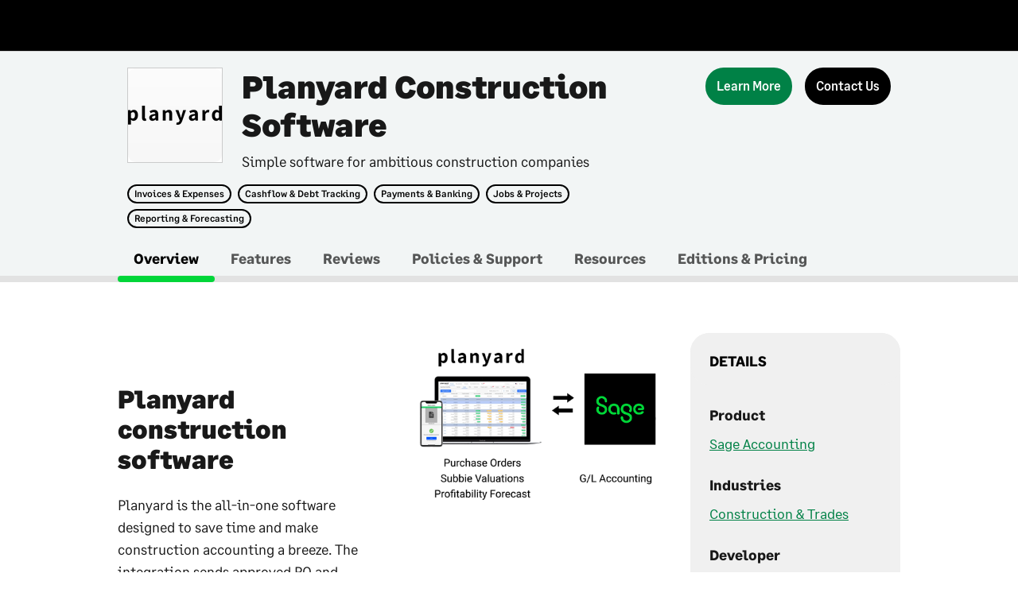

--- FILE ---
content_type: text/html; charset=utf-8
request_url: https://uk-marketplace.sage.com/en-GB/apps/104219/planyard-construction-software/overview
body_size: 29367
content:

<!doctype html>

<html lang="en" class="profile">
<head>
    <meta charset="utf-8">
    <meta name="viewport" content="width=device-width, initial-scale=1" />
    
    <title>Planyard Construction Software | SAGE UK Marketplace</title>
    
    <meta name="description" content="Planyard is the all-in-one software designed to save time and make construction accounting a breeze. It simplifies job costing, tendering, purchase orders, valuations (progress reports), and more.">
    
    <meta name="keywords" content="Sage UK, saas, applications, marketplace, web-based apps, business apps">
    
    <meta name="author" content="SAGE UK Marketplace">
    

    

    
    <meta property="og:url" content="https://uk-marketplace.sage.com/en-GB/apps/104219/planyard-construction-software" />
    <meta property="og:type" content="WEB_APP" />
    <meta property="og:title" content="Planyard Construction Software | SAGE UK Marketplace" />
    <meta property="og:description" content="Planyard is the all-in-one software designed to save time and make construction accounting a breeze. It simplifies job costing, tendering, purchase orders, valuations (progress reports), and more." />
    <meta property="og:image" content="" />
    

    
    <meta property="twitter:card" content="summary" />
    <meta property="twitter:site" content="" />
    <meta property="twitter:creator" content="" />
    

    <script src="//code.jquery.com/jquery-3.3.1.min.js" integrity="sha256-FgpCb/KJQlLNfOu91ta32o/NMZxltwRo8QtmkMRdAu8=" crossOrigin="anonymous"></script>
    <script src="//cdnjs.cloudflare.com/ajax/libs/slick-carousel/1.9.0/slick.js"></script>
    <script src="//cdnjs.cloudflare.com/ajax/libs/jQuery.dotdotdot/2.0.1/jquery.dotdotdot.js"></script>
    <script src="//cdnjs.cloudflare.com/ajax/libs/list.js/1.5.0/list.min.js"></script>
    <script src="//cdnjs.cloudflare.com/ajax/libs/jquery-modal/0.9.1/jquery.modal.min.js"></script>
    <link rel="stylesheet" href="//cdnjs.cloudflare.com/ajax/libs/jquery-modal/0.9.1/jquery.modal.min.css" />

    <script>window.MSInputMethodContext && document.documentMode && document.write('<script src="https://d2uars7xkdmztq.cloudfront.net/c914973e-4efa-45d3-8f23-fecf4d27e096/09ee5ba4-b591-4023-876a-a0cf761e2a64.js"><\x2fscript>');</script>
    <script src="https://d2uars7xkdmztq.cloudfront.net/9d549e08-ae31-4055-a940-26d9251c318d/0df7a6a2-7659-44ca-b439-6f950025feff.js"></script>
    <script src="https://d2uars7xkdmztq.cloudfront.net/910e1cef-0a08-4651-a1fe-7f9b46480430/cb299733-086d-4234-a211-4c428116c671.js"></script>
    <script src="https://d2uars7xkdmztq.cloudfront.net/9e956e8a-8f75-4fb6-a4e0-8e5088798768/c3775dbf-e1cc-4267-9aef-68de6a88fc92.js"></script>
    <script src="https://d2uars7xkdmztq.cloudfront.net/1efa7dfc-2484-4d34-b606-411dbb038df3/7209f0e9-cb7c-4a04-9aee-b7ca9c8edd01.js"></script>
    <script src="https://d2uars7xkdmztq.cloudfront.net/8abfdea5-c32b-4eb7-956e-01cec3adcb03/9bc59061-75ae-4032-b63d-f772ef401479.js"></script>
    <script src="https://d2uars7xkdmztq.cloudfront.net/c48e03ff-92cc-49a6-9551-f066bdeae716/d7134775-522d-4fc9-9e9a-048960e92a89.js"></script>
    <script src="https://d2uars7xkdmztq.cloudfront.net/4a5e610b-0eae-4813-a393-9b4c31e29f1d/a1971545-7245-4914-820e-59783f591e8b.js"></script>
    <script src="https://d2uars7xkdmztq.cloudfront.net/f80e3536-0e09-494c-a86c-4e2f394773e5/bf67dc06-91b4-4aff-838f-37a51cfc69ce.js"></script>
    <script src="https://d2uars7xkdmztq.cloudfront.net/0e0720fc-b5d2-48f4-9a67-ae0f1861a683/f1cfee33-7602-4ca8-9791-83a15c4b9059.js"></script>
    <script src="https://d2uars7xkdmztq.cloudfront.net/ccb574e4-2060-4055-8afc-e0b12f868dc4/2125b4c9-8515-4b4c-a7d1-298af82d3521.js"></script>
    <script src="https://d2uars7xkdmztq.cloudfront.net/99e64b5f-520c-4159-93cc-0e410772d480/5ca82a31-9d97-49bf-b745-dc141664b762.js"></script>
    <script src="https://d2uars7xkdmztq.cloudfront.net/5226cb80-4154-4e43-a5c6-c82f498ac8d9/b7f46049-dd9c-4679-8acf-0dcbe334aedb.js"></script>
    <script src="https://d2uars7xkdmztq.cloudfront.net/0751fc9d-2328-46b8-bd60-1870cb841eff/e381fb53-fdb1-48f7-9f16-df41b1cb8d7f.js"></script>
    <script src="https://d2uars7xkdmztq.cloudfront.net/8c09c772-ff0b-4f9f-9077-dd5b42afd724/dc0b994a-8ebd-4368-874d-0513d3164a0e.js"></script>
    <script src="https://d2uars7xkdmztq.cloudfront.net/ed551b00-1418-46bd-8c00-92bf458b5815/73f08b8f-73bf-4d75-b09f-933175d6b76f.js"></script>
    <link rel="stylesheet" type="text/css" href="https://d2uars7xkdmztq.cloudfront.net/21e0f4ec-890d-442b-8397-134e8b6eb57c/cfd7d3d1-c042-422f-b314-2943cfeec47d.css">
    <link rel="stylesheet" type="text/css" href="https://d2uars7xkdmztq.cloudfront.net/8f854251-cd46-406d-ad73-6555e7beedf6/3ad3a915-6b17-4856-99cf-cf8ac152a1aa.css">
    <link rel="stylesheet" type="text/css" href="https://d2uars7xkdmztq.cloudfront.net/2a989f81-7d1f-446b-93c9-12a77a05d8d4/49eebb7e-f270-42cd-a309-c6ed57f8238d.css">
    <link rel="stylesheet" type="text/css" href="https://d2uars7xkdmztq.cloudfront.net/1ccf8898-dc93-45dc-ae19-6dada4ce7e6f/e3d01b22-d88c-46ef-8424-d07328f6a374.css">
    <link rel="stylesheet" type="text/css" href="https://fonts.sage.com/sage.css?v=3" />
    <link rel="shortcut icon" href="https://d2uars7xkdmztq.cloudfront.net/a7f5ac8c-4cf1-4273-a0a3-80cc3d73487e/e27394ae-ecba-4f22-ac4d-be1780d9e08e.png" type="image/png">
    <!-- Hotjar Tracking Code for https://uk-marketplace.sage.com -->
    <script>
        (function (h, o, t, j, a, r) {
            h.hj = h.hj || function () { (h.hj.q = h.hj.q || []).push(arguments) };
            h._hjSettings = { hjid: 2459418, hjsv: 6 };
            a = o.getElementsByTagName('head')[0];
            r = o.createElement('script'); r.async = 1;
            r.src = t + h._hjSettings.hjid + j + h._hjSettings.hjsv;
            a.appendChild(r);
        })(window, document, 'https://static.hotjar.com/c/hotjar-', '.js?sv=');
    </script>

<script>
      window.I18N={"account":"Account","allProducts":"All Products","appdirectadmin":"Superuser","My.Account":"My Account","backToResults":"Back to results","BillingAndDistribution":"Billing and Distribution","Call.us.toll.free":"Call us toll free:","cart":{"addedToCart":"Added to Cart","addToCartError":"We were unable to add this item to your cart. Please refresh the page and try again.","alreadyInCart":"This item is already in your cart.","cart":"Cart","cartSummary":"Cart Summary","close":"Close the cart summary","emptyCart":{"title":"Your cart is empty.","sign.in":"Sign in to see items you may have added to your cart during a previous visit."},"title":"Cart","viewCart":"View Cart"},"channel":"Marketplace","company":"Company","Contact":"Contact","corporate":"Network","defaultDescriptionPlaceholder":"Product description goes here in this space provided","defaultPricePlaceholder":"From","defaultTitlePlaceholder":"Product name","find.applications":"Find Applications","find.products":"Find Products","find.product.line.applications":"find.product.line.applications","free":"Free","genericErrorMessage":"There has been an error, please try again.","help.center":"Help Center","header":{"auxiliaryBarLabel":"Auxiliary","homeBarLabel":"Home Bar","more":"More...","navigationBarLabel":"Main","quickLinksLabel":"Quick Links","previewBanner":{"lastUpdated":"Last Updated:","today":"Today","dayAgo":"1 day ago","daysAgo":"{0} days ago"}},"Home":"Home","Insights":"Insights","learnMore":"Learn More","List.all.apps":"See all my apps","logout":"Logout","Manage":"Manage","My.Apps":"MyApps","My.Company":"My Company","My.Profile":"My Profile","my.settings":"My Settings","Powered.by.AppDirect":"Powered by AppDirect","quickview":"Quickview","pricing":"PRICING","profile":"Profile","productGroups":{"ariaLabel":"Group"},"reseller":"Reseller","rating":{"label":"Rating {userRating} out of 5 based on {nrUserReviews} reviews"},"seeMore":"See More","settings":"Settings","sign.in":"Log In","sign.up":"Sign Up","Teams":"Teams","viewall":"View All","skipToMain":"Skip to main content","frequentlyAskedQuestions":"Frequently asked questions","backToMainMenu":"Back to Main Menu","mainNavigation":"Main Navigation","auxNavigation":"Auxiliary Navigation","shopNow":"Shop now","featuredProduct":"Featured Product","mobileMenu":"Main menu","previous":"Previous","next":"Next","pause":"Pause","play":"Play","merchandisingBadges":"Merchandising badges","tags":"Tags","viewDetails":"View details","more":"More","featuresTitle":"Features","categoriesTitle":"Categories","companySwitcher":"Switch Companies","currentCompany":"Current Company","serviceFailure":{"listing":{"title":"Unable to display this product.","description":"Refresh the page to try again."}},"home.featuredApplications":"Featured","home.allApplications":"View all apps","home.allApplications.href":"/en-GB/listing","home.devPortal":"Developers","home.devPortalDesc":"Join a vibrant developer ecosystem and build on various APIs","home.devPortalButton":"DEV portal","home.devPartner":"Partner with us","home.devPartnerDesc":"Unlock the power of Sage Business Cloud for your customers","home.devPartnerButton":"Join Us","home.devPartnerHref":"https://www.sage.com/en-GB/partners/","home.faq":"Ask Sage","home.faqDesc":"FAQs about our Marketplace solutions","home.faqButton":"Learn more","home.invitationRejected":"You rejected the invitation","home.coronavirusCarouselHeader":"Brexit - The UK Transition","home.goToUKMarketplace":"Go to UK Marketplace","home.goToUSMarketplace":"Go to US Marketplace","home.goToFRMarketplace":"Go to FR Marketplace","home.goToCAMarketplace":"Go to CA Marketplace","home.goToIEMarketplace":"Go to IE Marketplace","home.goToAUMarketplace":"Go to AU Marketplace","home.goToZAMarketplace":"Go to ZA Marketplace","home.goToDEMarketplace":"Go to DE Marketplace","home.goToESMarketplace":"Go to ES Marketplace","home.goToOtherMarketplace":"For all other countries, click here","header.gotosagedotcom":"Go to sage.com","footer.links.sage.label":"© Sage Group plc 2019","footer.links.sage.href":"https://www.sage.com/en-GB/home","footer.links.termsofuse.label":"Sage Marketplace Terms","footer.links.termsofuse.href":"/en-GB/pages/Legal/terms-and-conditions","footer.links.privacy.notice.label":"Privacy Notice","footer.links.privacy.notice.href":"/en-GB/pages/Legal/privacy","footer.links.cookies.label":"Cookies","footer.links.cookies.href":"/en-GB/pages/Legal/cookies","footer.links.general.data.label":"General data protection regulations","footer.links.general.data.href":"https://www.sage.com/en-GB/gdpr/","footer.links.anti.slavery.statement.label":"Anti-slavery statement 2019","footer.links.anti.slavery.statement.href":"https://www.sage.com/investors/corporate-governance/anti-slavery-and-human-trafficking-statement/","footer.links.sns.facebook.href":"https://www.facebook.com/SageUK/","footer.links.sns.instagram.href":"https://www.instagram.com/sageofficial/","footer.links.sns.linkedin.href":"https://www.linkedin.com/company/sage-software/","footer.links.sns.twitter.href":"https://twitter.com/SageUK","footer.links.sns.youtube.href":"https://www.youtube.com/user/SageUKOfficial","footer.img.sage.url":"https://d33na3ni6eqf5j.cloudfront.net/channel_custom_style_resources/img776081898583796750?3e053f3894cd8fd69eab066bdbf242de","footer.img.sage.href":"https://www.sage.com/en-GB/","footer.cookiebanner.message":"We use cookies and similar technologies to analyse the use of the Sage Business Cloud Marketplace, improve your experience and for marketing purposes. For more information please see our","footer.cookiebanner.cookiespolicy":"Cookies Policy","invitation.text1":"Please note that Sage Marketplace uses Sage ID for identification purposes. Sage ID is a single sign-in application used by Sage to connect to Sage Cloud services such as Sage City or Remote Data Access.","invitation.text2":"This invite to join the company is only valid if your Sage ID email matches the email address this invitation was sent to.  If you use (or want to use) a different Sage ID email address to log on please contact your admin named above, so that they can invite you using the correct email address.","invitation.text3":"It’s important to know that if you reset your password for Sage ID, this will affect your logins for all other services. If you do not have a Sage ID, then you will have the opportunity to set one up.","leadform.note":"What help do you need?","leadform.privacynotice":"Sage will use your personal information and disclose such information to the selected third party and/or partner in accordance with the","leadformProductNotSelectedError":"Please select a product as you have selected that you are already a Sage customer","profile.benefits":"Benefits","profile.leadButton":"Contact Us","profile.support":"Support","search.placeholder.label":"Search by app name, keyword or category","isvlogin.button":"ISV Log In","special":"Specials"}
    </script> <style id='globalCSS'>
</style> </head>

<body data-page="profile">
    
        <div id="header-universal" role="heading" aria-level="1"></div>
    

    <div class="main-region page_content page_content__condensed profile-region" role="main">
        
    <div class="js-notification-lead notification-center"></div>
    






<div class="profile_header">
    <div class="profile_header--content">
        <div class="layout-default">
            <div class="container relative clearfix">
                <div class="col-md-9">
                    <div class="card__image">
                        
    
    
        <div class="id id__logo id__sq_large">
            
    
        <img src="https://d2uars7xkdmztq.cloudfront.net/app_resources/customizations/SAGEUK/104219/thumbs_112/img2135190360652350365.png?bad4a881354e9611d929943813c47170" alt="image_for_Planyard Construction Software" class="id--img">
    

            
        </div>
    


                        <div class="stats">
                            
    

                            
                        </div>
                    </div>
                    <div class="card__content">
                        <h1 class="profile_header--title">Planyard Construction Software</h1>
                        <div class="summary--caption">Simple software for ambitious construction companies</div>
                        <div class="badges">
                            
                                
                                    <span class="badge badge__outline d-md-inline-block d-none"><a href="/en-GB/listing?cat=1483">Invoices &amp; Expenses</a></span>
                                
                                    <span class="badge badge__outline d-md-inline-block d-none"><a href="/en-GB/listing?cat=1469">Cashflow &amp; Debt Tracking</a></span>
                                
                                    <span class="badge badge__outline d-md-inline-block d-none"><a href="/en-GB/listing?cat=1489">Payments &amp; Banking</a></span>
                                
                                    <span class="badge badge__outline d-md-inline-block d-none"><a href="/en-GB/listing?cat=1487">Jobs &amp; Projects</a></span>
                                
                                    <span class="badge badge__outline d-md-inline-block d-none"><a href="/en-GB/listing?cat=1499">Reporting &amp; Forecasting</a></span>
                                
                            
                        </div>
                    </div>
                </div>
                <div class="card__actions profile-actions d-none d-md-block col-md-3">
                    
                    
                    
                        
                            
	
	<a 
		href="https://uk-marketplace.sage.com/api/internal/storefront/v1/cta?productId=104219&amp;type=REFERABLE&amp;canRouteToV2=false"
		
		class="  button
				button__emphasis 
				 
				
				
				
				 
				
				
				tooltip
				
				button__large
				
				       
				       
				button__profile" 
		aria-label="Learn More"
	>
		<span>
				 Learn More
		</span>
		
    <span class="tooltip__text tooltip__text tooltip__text--bottom js-simple-tooltip is-hidden">You will be redirected to a third party site.</span>

	</a>
	
	<script>
		$(".js-profile-lead-form").click(function() {
			// User clicked on Contact Us button, need to get app name
			var appName = $(this).closest(".profile-region").find(".profile_header--content .profile_header--title");
			if (appName.length > 0) {
				RaiseGoogleAnalyticsEvent('Contact Form', 'CTA Contact Us', appName[0].innerText);
			}
		});

		$(".ga-buy-now").click(function() {
			// User clicked on Buy Now button, need to get app name
			var appName = $(this).closest(".profile-region").find(".profile_header--content .profile_header--title");
			if (appName.length > 0) {
				RaiseGoogleAnalyticsEvent('Name of App', 'CTA Buy Now', appName[0].innerText);
			}
		});

		$(".ga-free-trial").click(function() {
			// User clicked on Free Trial button, need to get app name
			var appName = $(this).closest(".profile-region").find(".profile_header--content .profile_header--title");
			if (appName.length > 0) {
				RaiseGoogleAnalyticsEvent('Name of App', 'CTA Free Trial', appName[0].innerText);
			}
		});

		$(".ga-free-edition").click(function() {
			// User clicked on Try The Free Edition button, need to get app name
			var appName = $(this).closest(".profile-region").find(".profile_header--content .profile_header--title");
			if (appName.length > 0) {
				RaiseGoogleAnalyticsEvent('Name of App', 'CTA Try Free Edition', appName[0].innerText);
			}
		});

		$(document).ready(function () {
			var href = window.location.href.toLowerCase();

			// Show 'Contact us' button for everyone except SBCA.
			if (!href.includes("sbca-marketplace")) {

				$(".button__lead").removeClass("hidden");
			}
		});
	</script>

                        
                            
	
	<a 
		
		
		class="  button
				 
				js-profile-lead-form hidden button__lead 
				
				
				
				 
				
				
				
				
				button__large
				
				       
				       
				button__profile" 
		aria-label="Contact Us"
	>
		<span>
				 Contact Us
		</span>
		
    <span class="tooltip__text tooltip__text tooltip__text--bottom js-simple-tooltip is-hidden"></span>

	</a>
	
	<script>
		$(".js-profile-lead-form").click(function() {
			// User clicked on Contact Us button, need to get app name
			var appName = $(this).closest(".profile-region").find(".profile_header--content .profile_header--title");
			if (appName.length > 0) {
				RaiseGoogleAnalyticsEvent('Contact Form', 'CTA Contact Us', appName[0].innerText);
			}
		});

		$(".ga-buy-now").click(function() {
			// User clicked on Buy Now button, need to get app name
			var appName = $(this).closest(".profile-region").find(".profile_header--content .profile_header--title");
			if (appName.length > 0) {
				RaiseGoogleAnalyticsEvent('Name of App', 'CTA Buy Now', appName[0].innerText);
			}
		});

		$(".ga-free-trial").click(function() {
			// User clicked on Free Trial button, need to get app name
			var appName = $(this).closest(".profile-region").find(".profile_header--content .profile_header--title");
			if (appName.length > 0) {
				RaiseGoogleAnalyticsEvent('Name of App', 'CTA Free Trial', appName[0].innerText);
			}
		});

		$(".ga-free-edition").click(function() {
			// User clicked on Try The Free Edition button, need to get app name
			var appName = $(this).closest(".profile-region").find(".profile_header--content .profile_header--title");
			if (appName.length > 0) {
				RaiseGoogleAnalyticsEvent('Name of App', 'CTA Try Free Edition', appName[0].innerText);
			}
		});

		$(document).ready(function () {
			var href = window.location.href.toLowerCase();

			// Show 'Contact us' button for everyone except SBCA.
			if (!href.includes("sbca-marketplace")) {

				$(".button__lead").removeClass("hidden");
			}
		});
	</script>

                        
                    

                    <p class="card__caption js-scroll-hide  d-none d-md-block">
                        <span></span>
                        
    <span class="tooltip__text tooltip__text tooltip__text--bottom js-simple-tooltip is-hidden"></span>

                    </p>
                    
                </div>
            </div>
        </div>
    </div>
    <div class="profile_header--navigation">
        <div class="layout-default">
            <div class="container">
                






    
     
    


    <nav class="tertiary-nav">
        <ul class="tertiary-nav--items adb-profile_header--navigation_content d-none d-md-block">
            
                
                <li class="tertiary-nav--item is-selected">
                    <a class="tertiary-nav--link" href="/en-GB/apps/104219/planyard-construction-software/overview">Overview</a>
                </li>
                
            
                
                <li class="tertiary-nav--item">
                    <a class="tertiary-nav--link" href="/en-GB/apps/104219/planyard-construction-software/features">Features</a>
                </li>
                
            
                
                <li class="tertiary-nav--item">
                    <a class="tertiary-nav--link" href="/en-GB/apps/104219/planyard-construction-software/reviews">Reviews</a>
                </li>
                
            
                
                <li class="tertiary-nav--item">
                    <a class="tertiary-nav--link" href="/en-GB/apps/104219/planyard-construction-software/support">Policies &amp; Support</a>
                </li>
                
            
                
                    
                        <li class="tertiary-nav--item">
                            <a class="tertiary-nav--link" href="/en-GB/apps/104219/planyard-construction-software/resources">Resources </a>
                        </li>
                        
                
            
                
                <li class="tertiary-nav--item">
                    <a class="tertiary-nav--link" href="/en-GB/apps/104219/planyard-construction-software/editions">Editions &amp; Pricing</a>
                </li>
                
            
        </ul>
        <ul class="tertiary-nav--items layout-column__first d-md-none">
            <li class="tertiary-nav--item tertiary-nav--mobile_menu">
                
                <menu class="tertiary-nav__menu context_menu is-active">
                    <button class="button__small dropdown dropdown__small js-dropdown-profile" type="button">
                        
                            
                                <span class="tertiary-nav__menu__label">Overview</span>
                            
                        
                            
                        
                            
                        
                            
                        
                            
                        
                            
                        
                    </button>                    
                    <div class="context_menu--menu context_menu--profile is-hidden" role="menu">
                        <ul class="stack">
                            
                                <li class="stack--item container">
                                    <a class="link__option stack--item_content" href="/en-GB/apps/104219/planyard-construction-software/overview"> Overview</a>
                                </li>
                            
                                <li class="stack--item container">
                                    <a class="link__option stack--item_content not-selected" href="/en-GB/apps/104219/planyard-construction-software/features"> Features</a>
                                </li>
                            
                                <li class="stack--item container">
                                    <a class="link__option stack--item_content not-selected" href="/en-GB/apps/104219/planyard-construction-software/reviews"> Reviews</a>
                                </li>
                            
                                <li class="stack--item container">
                                    <a class="link__option stack--item_content not-selected" href="/en-GB/apps/104219/planyard-construction-software/support"> Policies &amp; Support</a>
                                </li>
                            
                                <li class="stack--item container">
                                    <a class="link__option stack--item_content not-selected" href="/en-GB/apps/104219/planyard-construction-software/resources"> Resources</a>
                                </li>
                            
                                <li class="stack--item container">
                                    <a class="link__option stack--item_content not-selected" href="/en-GB/apps/104219/planyard-construction-software/editions"> Editions &amp; Pricing</a>
                                </li>
                            
                        </ul>
                    </div>
                </menu>
                
            </li>
            <li class="tertiary-nav--item tertiary-nav--mobile_menu tertiary_nav--item__right">
                <div class="tertiary-nav--button">
                    
                        
                        
                            
	
	<a 
		href="https://uk-marketplace.sage.com/api/internal/storefront/v1/cta?productId=104219&amp;type=REFERABLE&amp;canRouteToV2=false"
		
		class="  button
				button__emphasis 
				 
				
				
				
				 
				
				
				tooltip
				button__small
				
				
				       
				       
				button__profile" 
		aria-label="Learn More"
	>
		<span>
				 Learn More
		</span>
		
    <span class="tooltip__text tooltip__text tooltip__text--bottom js-simple-tooltip is-hidden">You will be redirected to a third party site.</span>

	</a>
	
	<script>
		$(".js-profile-lead-form").click(function() {
			// User clicked on Contact Us button, need to get app name
			var appName = $(this).closest(".profile-region").find(".profile_header--content .profile_header--title");
			if (appName.length > 0) {
				RaiseGoogleAnalyticsEvent('Contact Form', 'CTA Contact Us', appName[0].innerText);
			}
		});

		$(".ga-buy-now").click(function() {
			// User clicked on Buy Now button, need to get app name
			var appName = $(this).closest(".profile-region").find(".profile_header--content .profile_header--title");
			if (appName.length > 0) {
				RaiseGoogleAnalyticsEvent('Name of App', 'CTA Buy Now', appName[0].innerText);
			}
		});

		$(".ga-free-trial").click(function() {
			// User clicked on Free Trial button, need to get app name
			var appName = $(this).closest(".profile-region").find(".profile_header--content .profile_header--title");
			if (appName.length > 0) {
				RaiseGoogleAnalyticsEvent('Name of App', 'CTA Free Trial', appName[0].innerText);
			}
		});

		$(".ga-free-edition").click(function() {
			// User clicked on Try The Free Edition button, need to get app name
			var appName = $(this).closest(".profile-region").find(".profile_header--content .profile_header--title");
			if (appName.length > 0) {
				RaiseGoogleAnalyticsEvent('Name of App', 'CTA Try Free Edition', appName[0].innerText);
			}
		});

		$(document).ready(function () {
			var href = window.location.href.toLowerCase();

			// Show 'Contact us' button for everyone except SBCA.
			if (!href.includes("sbca-marketplace")) {

				$(".button__lead").removeClass("hidden");
			}
		});
	</script>

                        
                            
	
	<a 
		
		
		class="  button
				 
				js-profile-lead-form hidden button__lead 
				
				
				
				 
				
				
				
				button__small
				
				
				       
				       
				button__profile" 
		aria-label="Contact Us"
	>
		<span>
				 Contact Us
		</span>
		
    <span class="tooltip__text tooltip__text tooltip__text--bottom js-simple-tooltip is-hidden"></span>

	</a>
	
	<script>
		$(".js-profile-lead-form").click(function() {
			// User clicked on Contact Us button, need to get app name
			var appName = $(this).closest(".profile-region").find(".profile_header--content .profile_header--title");
			if (appName.length > 0) {
				RaiseGoogleAnalyticsEvent('Contact Form', 'CTA Contact Us', appName[0].innerText);
			}
		});

		$(".ga-buy-now").click(function() {
			// User clicked on Buy Now button, need to get app name
			var appName = $(this).closest(".profile-region").find(".profile_header--content .profile_header--title");
			if (appName.length > 0) {
				RaiseGoogleAnalyticsEvent('Name of App', 'CTA Buy Now', appName[0].innerText);
			}
		});

		$(".ga-free-trial").click(function() {
			// User clicked on Free Trial button, need to get app name
			var appName = $(this).closest(".profile-region").find(".profile_header--content .profile_header--title");
			if (appName.length > 0) {
				RaiseGoogleAnalyticsEvent('Name of App', 'CTA Free Trial', appName[0].innerText);
			}
		});

		$(".ga-free-edition").click(function() {
			// User clicked on Try The Free Edition button, need to get app name
			var appName = $(this).closest(".profile-region").find(".profile_header--content .profile_header--title");
			if (appName.length > 0) {
				RaiseGoogleAnalyticsEvent('Name of App', 'CTA Try Free Edition', appName[0].innerText);
			}
		});

		$(document).ready(function () {
			var href = window.location.href.toLowerCase();

			// Show 'Contact us' button for everyone except SBCA.
			if (!href.includes("sbca-marketplace")) {

				$(".button__lead").removeClass("hidden");
			}
		});
	</script>

                        
                    
                </div>
                <div class="card__caption"></div>
            </li>
        </ul>
    </nav>
    <script>
        $(".js-dropdown-profile").dropDownProfile();

        $(".profile_header--content .badges a").click(function() {
            RaiseGoogleAnalyticsEvent('Click Tag', 'App Tag', $(this)[0].innerText);
        });

        $(".profile_header--navigation .tertiary-nav--item:not(.is-selected) a").click(function() {
            // User clicked on tab, need to get app name
            var appName = $(this).closest(".profile_header").find(".profile_header--content .profile_header--title");
            if (appName.length > 0) {
                RaiseGoogleAnalyticsEvent('Click Tab', $(this)[0].innerText + ' Tab', appName[0].innerText);
            }
        });
    </script>

            </div>
        </div>
    </div>
</div>



        <div class="profile-content">
            <div class="layout-default">
                <div class="container">
                    
<style>
    .js-form-sage-customer .adb-selector {
        display: flex;
    }

    .js-form-sage-customer .adb-selector label {
        padding-right: 20px;
    }
</style>

    
        <div class="row layout-content__section">
            <div class="col-xs-8 col-fix-inv-sm-4">
                
    <div class="js-profile-messages"></div>
    
    
    
    
        
            
        
    
        
    

    <div class="row">
        <div class="col-xs-8 col-sm-5 layout-content__column profile-overview">
            <h2 class="title__xxxxxlarge">Planyard construction software</h2>
            <p>Planyard is the all-in-one software designed to save time and make construction accounting a breeze. The integration sends approved PO and valuation invoices to Sage so that you get the best of both worlds. Simple to use project profitability software with Planyard and great G/L accounting software with Sage.

<p>It is designed for ambitious construction companies wanting to achieve more with less effort. Ditch the spreadsheets and ensure compliance by standardizing processes from start to finish.</p></p>
            <div class="button-group">
                
                    <a href="/en-GB/apps/104219/planyard-construction-software/features" id="ga-take-tour"
                        class="button button__large button__secondary toolbar--item">Take the Tour</a>
                
                
            </div>
        </div>

        <div class="col-xs-8 col-sm-5">
            
                <figure role="presentation">
                    <img class="profile__image" src="https://d2uars7xkdmztq.cloudfront.net/app_resources/customizations/SAGEUK/104219/overview/img1452668071898942444.png?0b61b7d8950f0478077dac8ad6705cd2" alt="Overview Image">
                </figure>
            
        </div>
    </div>

    
        <div class="layout-content__section">
            
    <div class="row">
        <h2 class="container-section--title">Benefits</h2>
    </div>
    <div class="row">
        
            
                
            
            <div class="col-sm-5 container-toggle js-toggle-more">
                <h3>Get rid of spreadsheets</h3>
                <p class="container-toggle--less">
                    Standardize your company processes without any excel spreadsheets for construction reporting
                    
                    
                </p>
                <p class="container-toggle--more">
                    Standardize your company processes without any excel spreadsheets for construction reporting
                    
                    
                </p>
            </div>
        
            
                
            
            <div class="col-sm-5 container-toggle js-toggle-more">
                <h3>Grow your company without increasing headcount</h3>
                <p class="container-toggle--less">
                    Since all of your time-consuming tasks have been automated, you can easily take on new projects without needing more staff to do the number crunching
                    
                    
                </p>
                <p class="container-toggle--more">
                    Since all of your time-consuming tasks have been automated, you can easily take on new projects without needing more staff to do the number crunching
                    
                    
                </p>
            </div>
        
            
                
            
            <div class="col-sm-5 container-toggle js-toggle-more">
                <h3>Real-time profitability forecasts</h3>
                <p class="container-toggle--less">
                    You can see your project profitability and forecasted final price at any time and without manual calculations
                    
                    
                </p>
                <p class="container-toggle--more">
                    You can see your project profitability and forecasted final price at any time and without manual calculations
                    
                    
                </p>
            </div>
        
            
                
            
            <div class="col-sm-5 container-toggle js-toggle-more">
                <h3>Keep an eye on your costs</h3>
                <p class="container-toggle--less">
                    Easily make sure that you don&#39;t overspend on any of the jobs in your projects
                    
                    
                </p>
                <p class="container-toggle--more">
                    Easily make sure that you don&#39;t overspend on any of the jobs in your projects
                    
                    
                </p>
            </div>
        
            
                
            
            <div class="col-sm-5 container-toggle js-toggle-more">
                <h3>Manage finances on a project level</h3>
                <p class="container-toggle--less">
                    Make sure that each of your projects is profitable on their own so that the whole company would also be
                    
                    
                </p>
                <p class="container-toggle--more">
                    Make sure that each of your projects is profitable on their own so that the whole company would also be
                    
                    
                </p>
            </div>
        
    </div>

        </div>
    
    
    
        <div class="button-group">
            
                
                    
	
	<a 
		href="https://uk-marketplace.sage.com/api/internal/storefront/v1/cta?productId=104219&amp;type=REFERABLE&amp;canRouteToV2=false"
		
		class="  button
				button__emphasis 
				 
				
				
				
				 
				
				
				tooltip
				
				
				
				       
				       
				button__profile" 
		aria-label="Learn More"
	>
		<span>
				 Learn More
		</span>
		
    <span class="tooltip__text tooltip__text tooltip__text--bottom js-simple-tooltip is-hidden">You will be redirected to a third party site.</span>

	</a>
	
	<script>
		$(".js-profile-lead-form").click(function() {
			// User clicked on Contact Us button, need to get app name
			var appName = $(this).closest(".profile-region").find(".profile_header--content .profile_header--title");
			if (appName.length > 0) {
				RaiseGoogleAnalyticsEvent('Contact Form', 'CTA Contact Us', appName[0].innerText);
			}
		});

		$(".ga-buy-now").click(function() {
			// User clicked on Buy Now button, need to get app name
			var appName = $(this).closest(".profile-region").find(".profile_header--content .profile_header--title");
			if (appName.length > 0) {
				RaiseGoogleAnalyticsEvent('Name of App', 'CTA Buy Now', appName[0].innerText);
			}
		});

		$(".ga-free-trial").click(function() {
			// User clicked on Free Trial button, need to get app name
			var appName = $(this).closest(".profile-region").find(".profile_header--content .profile_header--title");
			if (appName.length > 0) {
				RaiseGoogleAnalyticsEvent('Name of App', 'CTA Free Trial', appName[0].innerText);
			}
		});

		$(".ga-free-edition").click(function() {
			// User clicked on Try The Free Edition button, need to get app name
			var appName = $(this).closest(".profile-region").find(".profile_header--content .profile_header--title");
			if (appName.length > 0) {
				RaiseGoogleAnalyticsEvent('Name of App', 'CTA Try Free Edition', appName[0].innerText);
			}
		});

		$(document).ready(function () {
			var href = window.location.href.toLowerCase();

			// Show 'Contact us' button for everyone except SBCA.
			if (!href.includes("sbca-marketplace")) {

				$(".button__lead").removeClass("hidden");
			}
		});
	</script>

                
            
                
            
            
                <a href="/en-GB/apps/104219/planyard-construction-software/features" id="ga-take-tour" class="button button__large button__secondary">Take the Tour</a>
            
        </div>
    

    

    <script src="https://d2uars7xkdmztq.cloudfront.net/5ce2025d-5a74-4ec8-aa32-86d1d14b1dc9/c4cbb9df-0f19-406c-a9bc-8c04560ce32c.js"></script>
    <script>
        $(".js-profile-messages")
            .profileMessages({
                    actionMessages: '{&quot;requestPurchaseSuccess&quot;:&quot;Your request to purchase Planyard Construction Software was sent.&quot;,&quot;requestPurchaseFail&quot;:&quot;Your request to purchase Planyard Construction Software was not sent, please try again.&quot;,&quot;requestAccessSuccess&quot;:&quot;You have successfully requested access to Planyard Construction Software.&quot;,&quot;requestAccessFail&quot;:&quot;Your request to access Planyard Construction Software was not sent, please try again.&quot;}'
                }
            );

        $(".profile-overview .js-app-watch-demo").click(function() {
            // User clicked on Watch Demo button, need to get app name
            var appName = $(this).closest(".profile-region").find(".profile_header--content .profile_header--title");
            if (appName.length > 0) {
                RaiseGoogleAnalyticsEvent('Click Button', 'Watch Demo', appName[0].innerText);
            }
        });

        $(".profile-overview #ga-take-tour").click(function() {
            // User clicked on Take the Tour button, need to get app name
            var appName = $(this).closest(".profile-region").find(".profile_header--content .profile_header--title");
            if (appName.length > 0) {
                RaiseGoogleAnalyticsEvent('Click Button', 'Take the Tour', appName[0].innerText);
            }
        });
    </script>


            </div>
            <div class="col-xs-8 col-fix-sm-4">
                
    
    
    <script>
        $(".js-screenshots-link").on("click", function() {
            var $slider = $(".js-screenshot-slider");
            var $container = $("#profile-screenshots");
            var $arrowContainer = $container.find(".modal--footer");
            $container.modal();
            if(!$slider.hasClass('slick-initialized')){
                Slider($slider, $container, $arrowContainer, {
                    dots: true,
                    width: 750,
                    slidesToShow: 1,
                    slidesToScroll: 1,
                    variableWidth: false,
                    draggable: false,
                    infinite: true,
                    rows: 0,
                    speed: 600,
                    arrows: false,
                    appendDots: $arrowContainer,
                    responsive: []
                })
            }
        })

        var fbShareLink = $("#sage_fb_share");
        if (fbShareLink != null && fbShareLink.length > 0) {
            fbShareLink[0].href = encodeURI(fbShareLink[0].href + "?u=" + window.location.href + "&title=" + document.title);

            fbShareLink.click(function() {
                var appName = $(this).closest(".profile-region").find(".profile_header--content .profile_header--title");
                if (appName.length > 0) {
                    RaiseGoogleAnalyticsEvent('Click Share to Facebook Icon', 'Share to Facebook', appName[0].innerText);
                }
            });
        }

        var twitterShareLink = $("#sage_twitter_share");
        if (twitterShareLink != null && twitterShareLink.length > 0) {
            twitterShareLink[0].href = encodeURI(twitterShareLink[0].href + "?url=" + window.location.href + "&text=" + document.title);
            
            twitterShareLink.click(function() {
                var appName = $(this).closest(".profile-region").find(".profile_header--content .profile_header--title");
                if (appName.length > 0) {
                    RaiseGoogleAnalyticsEvent('Click Share to Twitter Icon', 'Share to Twitter', appName[0].innerText);
                }
            });
        }

        var linkedInShareLink = $("#sage_linkedin_share");
        if (linkedInShareLink != null && linkedInShareLink.length > 0) {
            linkedInShareLink[0].href = encodeURI(linkedInShareLink[0].href + "&url=" + window.location.href + "&title=" + document.title + "&source=SOURCE");
            
            linkedInShareLink.click(function() {
                var appName = $(this).closest(".profile-region").find(".profile_header--content .profile_header--title");
                if (appName.length > 0) {
                    RaiseGoogleAnalyticsEvent('Click Share to LinkedIn Icon', 'Share to LinkedIn', appName[0].innerText);
                }
            });
        }

        $(".js-screenshots-link").click(function() {
            // User clicked on View Screenshots link, need to get app name
            var appName = $(this).closest(".profile-region").find(".profile_header--content .profile_header--title");
            if (appName.length > 0) {
                RaiseGoogleAnalyticsEvent('Click Image', 'Media Images', appName[0].innerText);
            }
        });

        $(".stack--item_content").click(function() {
            // User clicked on Read Documentation link, need to get app name
            var appName = $(this).closest(".profile-region").find(".profile_header--content .profile_header--title");
            if (appName.length > 0) {
                RaiseGoogleAnalyticsEvent('Click Link', 'Read Documentation', appName[0].innerText);
            }
        });

    </script>


                <div class="container-box">
                    
<div class="container_header">
    <h5 class="container_header--title container_header--item">Details</h5>
</div>
<div class="container_content">
    
    
    
        
        <div class="stats">
            <dl>
                <dt>Product</dt>
                <dd>
                    
                        <div><a href="/en-GB/listing?attr=2761">Sage Accounting</a></div>
                    
                </dd>
            </dl>
        </div>
        
    
        
        <div class="stats">
            <dl>
                <dt>Industries</dt>
                <dd>
                    
                        <div><a href="/en-GB/listing?attr=2709">Construction &amp; Trades</a></div>
                    
                </dd>
            </dl>
        </div>
        
    
    
    
        <div class="stats">
            <dl>
                <dt>Developer</dt>
                <dd>
                    
                        <div><a href="/en-GB/listing?vendor=a281fdb2-7d81-4d7c-a0c1-04cc324579e1">Planyard</a></div>
                    
                </dd>
            </dl>
        </div>
    
    
        <div class="merchandising-badges">
            
        </div>
    
    
        
    
</div>
<script>
    $(".container-box .container_content .stats dd a").click(function() {
        // User clicked on the product type name, need to get category
        var categoryName = $(this).closest(".stats").find("dl dt");
        if (categoryName.length > 0) {
            RaiseGoogleAnalyticsEvent('Click Link', 'App Listing Details Panel', categoryName[0].innerText);
        }
    });
</script>

                    
                        
    <div class="container_header">
        <h5 class="container_header--title container_header--item">PRICING</h5>
    </div>
    <div class="container_content">
        
            <div class="stats">
                <dl>
                    <dt>Plans starting at</dt>
                    <dd class="price">
                        
                            <span class="price--value">
                                <a href="">£17.00</a>
                            </span>
                            <span class="price--unit">per Month</span>
                        
                    </dd>
                </dl>
            </div>
        
    </div>

                    
                </div>
            </div>
        </div>
    

    

    

    
        <div id="ga-similar-apps" class="layout-content--lined">
            
<div class="feature-content slider-list">
    <div class="header">
        <h2 class="header--item">Similar Apps</h2>
        <menu class="header--item toolbar toolbar__small">
            
            <menu class="toggle_buttons toolbar--item">
                <button aria-label="prev" class="button button__small js-slider-prev" type="button" disabled="disabled">
                    <i class="icon__arrow_left"></i>
                </button><button aria-label="next" class="button button__small js-slider-next" type="button">
                    <i class="icon__arrow_right"></i>
                </button>
            </menu>
        </menu>
    </div>
    <div class="slider slider--prerender">
        <div class="slider--items">
            
                <div class="slider--item" tabindex="0">
                    <div class="logo-container tooltip--complex">
                        
    
    
        <a href="/en-GB/apps/60334/credit-hound" class="id id__logo id__sq_large id__linked">
            
    
        <img src="https://d2uars7xkdmztq.cloudfront.net/app_resources/customizations/SAGEUK/60334/thumbs_64/image6660218378610383058.png?6cebefd346285d82b0f117024fad484d" alt="image_for_Credit Hound" class="id--img">
    

            
        </a>
    


                        
    <span class="tooltip--complex__content tooltip--complex__content--bottom js-complex-tooltip">
        <h3>Credit Hound</h3>
        <p class="tooltip--complex__overview">
            
                Credit Hound is powerful collections management software, designed to help you get paid faster and reduce the amount of admin involved in chasing payments. With the automation of many of your everyday credit control processes it will give you more time to focus on other tasks.

PayThem
            
        </p>
        
    
    <div class="rating">
        <i class="rating__icon rating__icon--positive"></i><!--
        --><i class="rating__icon rating__icon--positive"></i><!--
        --><i class="rating__icon rating__icon--positive"></i><!--
        --><i class="rating__icon rating__icon--positive"></i><!--
        --><i class="rating__icon rating__icon--positive"></i>
    </div>
    

        
        <span class="num-rating">(11)</span>
        
        <p class="slider--item_content subtitle">
            
                <span>Starting At</span>
                <span title="£0.00/Mo">
                    £0.00/Mo
                </span>
            
        </p>
    </span>

                    </div>
                    <h3>
                        <a data-truncate="line" href="/en-GB/apps/60334/credit-hound">Credit Hound</a>
                    </h3>
                    <p class="slider--item_content slider--item_content--headline">Advanced Collections Management</p>
                    <p class="slider--item_content subtitle">
                        
                            <span>Starting At</span>
                            <span title="£0.00/Mo">
                                £0.00/Mo
                            </span>
                        
                    </p>
                    
    
    <div class="rating">
        <i class="rating__icon rating__icon--positive"></i><!--
        --><i class="rating__icon rating__icon--positive"></i><!--
        --><i class="rating__icon rating__icon--positive"></i><!--
        --><i class="rating__icon rating__icon--positive"></i><!--
        --><i class="rating__icon rating__icon--positive"></i>
    </div>
    

                    
                    <span class="num-rating">(11)</span>
                    
                    
                </div>
            
                <div class="slider--item" tabindex="0">
                    <div class="logo-container tooltip--complex">
                        
    
    
        <a href="/en-GB/apps/54730/credit-hound-professional" class="id id__logo id__sq_large id__linked">
            
    
        <img src="https://d2uars7xkdmztq.cloudfront.net/app_resources/customizations/SAGEUK/54730/thumbs_64/img5723733245706191509.png?6cebefd346285d82b0f117024fad484d" alt="image_for_Credit Hound Professional" class="id--img">
    

            
        </a>
    


                        
    <span class="tooltip--complex__content tooltip--complex__content--bottom js-complex-tooltip">
        <h3>Credit Hound Professional</h3>
        <p class="tooltip--complex__overview">
            
                Credit Hound is the leading credit control software for Sage. Designed to help you get paid faster and reduce the amount of admin involved in chasing payments. With the automation of many of your everyday credit control processes it will give you more time to focus on other tasks.

PayThem
            
        </p>
        
    
    <div class="rating">
        <i class="rating__icon rating__icon--positive"></i><!--
        --><i class="rating__icon rating__icon--positive"></i><!--
        --><i class="rating__icon rating__icon--positive"></i><!--
        --><i class="rating__icon rating__icon--positive"></i><!--
        --><i class="rating__icon rating__icon--positive"></i>
    </div>
    

        
        <span class="num-rating">(1)</span>
        
        <p class="slider--item_content subtitle">
            
                <span>Starting At</span>
                <span title="£39.00/Mo">
                    £39.00/Mo
                </span>
            
        </p>
    </span>

                    </div>
                    <h3>
                        <a data-truncate="line" href="/en-GB/apps/54730/credit-hound-professional">Credit Hound Professional</a>
                    </h3>
                    <p class="slider--item_content slider--item_content--headline">Advanced Credit Control</p>
                    <p class="slider--item_content subtitle">
                        
                            <span>Starting At</span>
                            <span title="£39.00/Mo">
                                £39.00/Mo
                            </span>
                        
                    </p>
                    
    
    <div class="rating">
        <i class="rating__icon rating__icon--positive"></i><!--
        --><i class="rating__icon rating__icon--positive"></i><!--
        --><i class="rating__icon rating__icon--positive"></i><!--
        --><i class="rating__icon rating__icon--positive"></i><!--
        --><i class="rating__icon rating__icon--positive"></i>
    </div>
    

                    
                    <span class="num-rating">(1)</span>
                    
                    
                </div>
            
                <div class="slider--item" tabindex="0">
                    <div class="logo-container tooltip--complex">
                        
    
    
        <a href="/en-GB/apps/71314/hirehop-equipment-rental-software" class="id id__logo id__sq_large id__linked">
            
    
        <img src="https://d2uars7xkdmztq.cloudfront.net/app_resources/customizations/SAGEUK/71314/thumbs_64/img2619020111725850412.png?c25579eb4b1d802b1688f08ea431c220" alt="image_for_HireHop Equipment Rental Software" class="id--img">
    

            
        </a>
    


                        
    <span class="tooltip--complex__content tooltip--complex__content--bottom js-complex-tooltip">
        <h3>HireHop Equipment Rental Software</h3>
        <p class="tooltip--complex__overview">
            
                Affordable &amp; powerful equipment rental software for your hire company. Manage inventory, jobs and clients with the world&#39;s best Rental Business Software.
            
        </p>
        
    
    <div class="rating">
        <i class="rating__icon rating__icon--positive"></i><!--
        --><i class="rating__icon rating__icon--positive"></i><!--
        --><i class="rating__icon rating__icon--positive"></i><!--
        --><i class="rating__icon rating__icon--positive"></i><!--
        --><i class="rating__icon rating__icon--positive"></i>
    </div>
    

        
        <span class="num-rating">(1)</span>
        
        <p class="slider--item_content subtitle">
            
                Free
            
        </p>
    </span>

                    </div>
                    <h3>
                        <a data-truncate="line" href="/en-GB/apps/71314/hirehop-equipment-rental-software">HireHop Equipment Rental Software</a>
                    </h3>
                    <p class="slider--item_content slider--item_content--headline">Equipment rental company software</p>
                    <p class="slider--item_content subtitle">
                        
                            Free
                        
                    </p>
                    
    
    <div class="rating">
        <i class="rating__icon rating__icon--positive"></i><!--
        --><i class="rating__icon rating__icon--positive"></i><!--
        --><i class="rating__icon rating__icon--positive"></i><!--
        --><i class="rating__icon rating__icon--positive"></i><!--
        --><i class="rating__icon rating__icon--positive"></i>
    </div>
    

                    
                    <span class="num-rating">(1)</span>
                    
                    
                </div>
            
                <div class="slider--item" tabindex="0">
                    <div class="logo-container tooltip--complex">
                        
    
    
        <a href="/en-GB/apps/68651/joiin" class="id id__logo id__sq_large id__linked">
            
    
        <img src="https://d2uars7xkdmztq.cloudfront.net/app_resources/customizations/SAGEUK/68651/thumbs_64/image4337586372393869604.png?f9e7c38091c829a14f51d2d006c7528c" alt="image_for_Joiin" class="id--img">
    

            
        </a>
    


                        
    <span class="tooltip--complex__content tooltip--complex__content--bottom js-complex-tooltip">
        <h3>Joiin</h3>
        <p class="tooltip--complex__overview">
            
                Consolidated financial reporting made easy - manage your multi-entity and multi-currency group consolidations with Joiin. Create great looking custom reports and management reporting packs from your Sage financial data.

ADDITIONAL KEYWORDS:
Syft Analytics
            
        </p>
        
    
    <div class="rating">
        <i class="rating__icon rating__icon--positive"></i><!--
        --><i class="rating__icon rating__icon--positive"></i><!--
        --><i class="rating__icon rating__icon--positive"></i><!--
        --><i class="rating__icon rating__icon--positive"></i><!--
        --><i class="rating__icon rating__icon--positive"></i>
    </div>
    

        
        <span class="num-rating">(5)</span>
        
        <p class="slider--item_content subtitle">
            
                <span>Starting At</span>
                <span title="£18.00/Mo">
                    £18.00/Mo
                </span>
            
        </p>
    </span>

                    </div>
                    <h3>
                        <a data-truncate="line" href="/en-GB/apps/68651/joiin">Joiin</a>
                    </h3>
                    <p class="slider--item_content slider--item_content--headline">Consolidated Financial Reporting Made Easy</p>
                    <p class="slider--item_content subtitle">
                        
                            <span>Starting At</span>
                            <span title="£18.00/Mo">
                                £18.00/Mo
                            </span>
                        
                    </p>
                    
    
    <div class="rating">
        <i class="rating__icon rating__icon--positive"></i><!--
        --><i class="rating__icon rating__icon--positive"></i><!--
        --><i class="rating__icon rating__icon--positive"></i><!--
        --><i class="rating__icon rating__icon--positive"></i><!--
        --><i class="rating__icon rating__icon--positive"></i>
    </div>
    

                    
                    <span class="num-rating">(5)</span>
                    
                    
                </div>
            
                <div class="slider--item" tabindex="0">
                    <div class="logo-container tooltip--complex">
                        
    
    
        <a href="/en-GB/apps/59356/paperless-software" class="id id__logo id__sq_large id__linked">
            
    
        <img src="https://d2uars7xkdmztq.cloudfront.net/app_resources/customizations/SAGEUK/59356/thumbs_64/image3933876075257450679.png?424505beb32fad9337822dda51fcac54" alt="image_for_Paperless Software" class="id--img">
    

            
        </a>
    


                        
    <span class="tooltip--complex__content tooltip--complex__content--bottom js-complex-tooltip">
        <h3>Paperless Software</h3>
        <p class="tooltip--complex__overview">
            
                PaperLess: Invoice Automation for Sage 50, Sage 200, and Sage Intacct
If you&#39;re still manually keying invoices into Sage, PaperLess can change that. It&#39;s built specifically for Sage 50, Sage 200, and Sage Intacct users who are tired of data entry mistakes and slow invoice turnaround times.

Automated Invoice Processing and Data Capture
The OCR technology reads invoices automatically and pulls out the data you need. PaperLess handles emailed invoices, matches them against purchase orders, and processes everything digitally without anyone touching a keyboard.

Smart Invoice Approval Workflows
You decide the rules—maybe invoices over £500 need manager sign-off, or certain suppliers always go to the procurement team. Once you&#39;ve set it up, invoices go straight to the right person. Approvers can action them from their phone during the commute or from their laptop at home. Everything&#39;s logged, so you know exactly who&#39;s approved what. Stuck invoices are easy to spot, and if your usual approver&#39;s on annual leave, you can reassign their queue in moments.

Managing Purchase Orders and Requisitions
Staff can raise purchase requests without filling in forms or sending emails. Managers see requests come through, approve what makes sense, and reject what doesn&#39;t. Your finance team watches the whole process and keeps control of company spending.

Receipt and Expense Management
Your team takes a photo of a receipt, and that&#39;s basically it. PaperLess reads the details and sends it through for sign-off. Same goes for mileage and other expense claims—staff submit them quickly, managers approve them, and finance can see everything that&#39;s happening.

Why Sage Users Pick PaperLess
You&#39;re getting invoice processing, purchase orders, receipts, and expenses all sorted in one system. Most teams see fewer mistakes, invoices getting processed quicker, and better grip on their finances. Works just as well if you&#39;re running a small operation on Sage 50 or handling complex accounting in Sage Intacct.
            
        </p>
        
    
    <div class="rating">
        <i class="rating__icon rating__icon--positive"></i><!--
        --><i class="rating__icon rating__icon--positive"></i><!--
        --><i class="rating__icon rating__icon--positive"></i><!--
        --><i class="rating__icon rating__icon--positive"></i><!--
        --><i class="rating__icon rating__icon--positive"></i>
    </div>
    

        
        <span class="num-rating">(13)</span>
        
        <p class="slider--item_content subtitle">
            
                <span>Starting At</span>
                <span title="£76.00/Mo">
                    £76.00/Mo
                </span>
            
        </p>
    </span>

                    </div>
                    <h3>
                        <a data-truncate="line" href="/en-GB/apps/59356/paperless-software">Paperless Software</a>
                    </h3>
                    <p class="slider--item_content slider--item_content--headline">PaperLess for Sage: Invoice Automation, Approval Workflows & Expense Capture</p>
                    <p class="slider--item_content subtitle">
                        
                            <span>Starting At</span>
                            <span title="£76.00/Mo">
                                £76.00/Mo
                            </span>
                        
                    </p>
                    
    
    <div class="rating">
        <i class="rating__icon rating__icon--positive"></i><!--
        --><i class="rating__icon rating__icon--positive"></i><!--
        --><i class="rating__icon rating__icon--positive"></i><!--
        --><i class="rating__icon rating__icon--positive"></i><!--
        --><i class="rating__icon rating__icon--positive"></i>
    </div>
    

                    
                    <span class="num-rating">(13)</span>
                    
                    
                </div>
            
                <div class="slider--item" tabindex="0">
                    <div class="logo-container tooltip--complex">
                        
    
    
        <a href="/en-GB/apps/55796/roveel" class="id id__logo id__sq_large id__linked">
            
    
        <img src="https://d2uars7xkdmztq.cloudfront.net/app_resources/customizations/SAGEUK/55796/thumbs_64/image8037610521873534767.png?bbecba9ef81a7a1d0caf22e9dc8c9916" alt="image_for_Roveel" class="id--img">
    

            
        </a>
    


                        
    <span class="tooltip--complex__content tooltip--complex__content--bottom js-complex-tooltip">
        <h3>Roveel</h3>
        <p class="tooltip--complex__overview">
            
                Roveel empowers SMEs and Accountants with the accessible and accurate dashboards they need to analyse their Sage 50 and Sage Accounting data. No need for numerous clunky spreadsheets, Roveel&#39;s dashboards extract and transform your Sage data from across your business. From Sales and Credit Control to the Profit and Loss and Cash, have instant visibility over your business performance.
            
        </p>
        
    
    <div class="rating">
        <i class="rating__icon rating__icon--positive"></i><!--
        --><i class="rating__icon rating__icon--positive"></i><!--
        --><i class="rating__icon rating__icon--positive"></i><!--
        --><i class="rating__icon rating__icon--positive"></i><!--
        --><i class="rating__icon rating__icon--positive"></i>
    </div>
    

        
        <span class="num-rating">(15)</span>
        
        <p class="slider--item_content subtitle">
            
                <span>Starting At</span>
                <span title="£25.00/Mo">
                    £25.00/Mo
                </span>
            
        </p>
    </span>

                    </div>
                    <h3>
                        <a data-truncate="line" href="/en-GB/apps/55796/roveel">Roveel</a>
                    </h3>
                    <p class="slider--item_content slider--item_content--headline">Powerful dashboard reporting tool for Sage</p>
                    <p class="slider--item_content subtitle">
                        
                            <span>Starting At</span>
                            <span title="£25.00/Mo">
                                £25.00/Mo
                            </span>
                        
                    </p>
                    
    
    <div class="rating">
        <i class="rating__icon rating__icon--positive"></i><!--
        --><i class="rating__icon rating__icon--positive"></i><!--
        --><i class="rating__icon rating__icon--positive"></i><!--
        --><i class="rating__icon rating__icon--positive"></i><!--
        --><i class="rating__icon rating__icon--positive"></i>
    </div>
    

                    
                    <span class="num-rating">(15)</span>
                    
                    
                </div>
            
                <div class="slider--item" tabindex="0">
                    <div class="logo-container tooltip--complex">
                        
    
    
        <a href="/en-GB/apps/54247/simple-simon" class="id id__logo id__sq_large id__linked">
            
    
        <img src="https://d2uars7xkdmztq.cloudfront.net/app_resources/customizations/SAGEUK/54247/thumbs_64/img8450153334694878255.png?3e97ed1bc7ac14d21ce39081be4c4142" alt="image_for_Simple-Simon" class="id--img">
    

            
        </a>
    


                        
    <span class="tooltip--complex__content tooltip--complex__content--bottom js-complex-tooltip">
        <h3>Simple-Simon</h3>
        <p class="tooltip--complex__overview">
            
                Simple-Simon&#39;s smart work order app makes it possible to digitize work orders/job sheets and get rid of the paper hassle. Register your work on the spot via smartphone and tablet and keep track of all work orders via the office module. Save time, money and increase your quality.
            
        </p>
        
    
    <div class="rating">
        <i class="rating__icon rating__icon--positive"></i><!--
        --><i class="rating__icon rating__icon--positive"></i><!--
        --><i class="rating__icon rating__icon--positive"></i><!--
        --><i class="rating__icon rating__icon--positive"></i><!--
        --><i class="rating__icon rating__icon--positive"></i>
    </div>
    

        
        <span class="num-rating">(1)</span>
        
        <p class="slider--item_content subtitle">
            
                <span>Starting At</span>
                <span title="£20.00/Mo">
                    £20.00/Mo
                </span>
            
        </p>
    </span>

                    </div>
                    <h3>
                        <a data-truncate="line" href="/en-GB/apps/54247/simple-simon">Simple-Simon</a>
                    </h3>
                    <p class="slider--item_content slider--item_content--headline">Work order - Job sheet app</p>
                    <p class="slider--item_content subtitle">
                        
                            <span>Starting At</span>
                            <span title="£20.00/Mo">
                                £20.00/Mo
                            </span>
                        
                    </p>
                    
    
    <div class="rating">
        <i class="rating__icon rating__icon--positive"></i><!--
        --><i class="rating__icon rating__icon--positive"></i><!--
        --><i class="rating__icon rating__icon--positive"></i><!--
        --><i class="rating__icon rating__icon--positive"></i><!--
        --><i class="rating__icon rating__icon--positive"></i>
    </div>
    

                    
                    <span class="num-rating">(1)</span>
                    
                    
                </div>
            
                <div class="slider--item" tabindex="0">
                    <div class="logo-container tooltip--complex">
                        
    
    
        <a href="/en-GB/apps/64786/spindle-self-serve-professional" class="id id__logo id__sq_large id__linked">
            
    
        <img src="https://d2uars7xkdmztq.cloudfront.net/app_resources/customizations/SAGEUK/64786/thumbs_64/img7007320794344618988.png?190e73c29268824615e6d591d971241c" alt="image_for_Spindle Self Serve Professional" class="id--img">
    

            
        </a>
    


                        
    <span class="tooltip--complex__content tooltip--complex__content--bottom js-complex-tooltip">
        <h3>Spindle Self Serve Professional</h3>
        <p class="tooltip--complex__overview">
            
                Spindle Self Serve is an easy to use online Portal that allows internal users and customers to access Customer account information including Online ordering and Stock information.
            
        </p>
        
    
    <div class="rating">
        <i class="rating__icon rating__icon--positive"></i><!--
        --><i class="rating__icon rating__icon--positive"></i><!--
        --><i class="rating__icon rating__icon--positive"></i><!--
        --><i class="rating__icon rating__icon--positive"></i><!--
        --><i class="rating__icon rating__icon--positive"></i>
    </div>
    

        
        <span class="num-rating">(5)</span>
        
        <p class="slider--item_content subtitle">
            
        </p>
    </span>

                    </div>
                    <h3>
                        <a data-truncate="line" href="/en-GB/apps/64786/spindle-self-serve-professional">Spindle Self Serve Professional</a>
                    </h3>
                    <p class="slider--item_content slider--item_content--headline">Online Customer Portal</p>
                    <p class="slider--item_content subtitle">
                        
                    </p>
                    
    
    <div class="rating">
        <i class="rating__icon rating__icon--positive"></i><!--
        --><i class="rating__icon rating__icon--positive"></i><!--
        --><i class="rating__icon rating__icon--positive"></i><!--
        --><i class="rating__icon rating__icon--positive"></i><!--
        --><i class="rating__icon rating__icon--positive"></i>
    </div>
    

                    
                    <span class="num-rating">(5)</span>
                    
                    
                </div>
            
                <div class="slider--item" tabindex="0">
                    <div class="logo-container tooltip--complex">
                        
    
    
        <a href="/en-GB/apps/53231/syft-analytics" class="id id__logo id__sq_large id__linked">
            
    
        <img src="https://d2uars7xkdmztq.cloudfront.net/app_resources/customizations/SAGEUK/53231/thumbs_64/img5598342648795365596.png?eae3265956434dcf52b7f5dfc93c8801" alt="image_for_Syft Analytics" class="id--img">
    

            
        </a>
    


                        
    <span class="tooltip--complex__content tooltip--complex__content--bottom js-complex-tooltip">
        <h3>Syft Analytics</h3>
        <p class="tooltip--complex__overview">
            
                Syft Analytics is the award-winning interactive &amp; collaborative financial reporting tool. From simple reports through to integrated forecasts, businesses and accountants use Syft to create, collaborate and explore beautiful financial reports. 9 out of 10 users say Syft is easier to use than other reporting solutions. Join 100,000+ businesses that choose Syft with a 14-day free trial.
            
        </p>
        
    
    <div class="rating">
        <i class="rating__icon rating__icon--positive"></i><!--
        --><i class="rating__icon rating__icon--positive"></i><!--
        --><i class="rating__icon rating__icon--positive"></i><!--
        --><i class="rating__icon rating__icon--positive"></i><!--
        --><i class="rating__icon rating__icon--positive"></i>
    </div>
    

        
        <span class="num-rating">(1)</span>
        
        <p class="slider--item_content subtitle">
            
        </p>
    </span>

                    </div>
                    <h3>
                        <a data-truncate="line" href="/en-GB/apps/53231/syft-analytics">Syft Analytics</a>
                    </h3>
                    <p class="slider--item_content slider--item_content--headline">The collaborative financial reporting tool</p>
                    <p class="slider--item_content subtitle">
                        
                    </p>
                    
    
    <div class="rating">
        <i class="rating__icon rating__icon--positive"></i><!--
        --><i class="rating__icon rating__icon--positive"></i><!--
        --><i class="rating__icon rating__icon--positive"></i><!--
        --><i class="rating__icon rating__icon--positive"></i><!--
        --><i class="rating__icon rating__icon--positive"></i>
    </div>
    

                    
                    <span class="num-rating">(1)</span>
                    
                    
                </div>
            
                <div class="slider--item" tabindex="0">
                    <div class="logo-container tooltip--complex">
                        
    
    
        <a href="/en-GB/apps/71317/x3clouddocs" class="id id__logo id__sq_large id__linked">
            
    
        <img src="https://d2uars7xkdmztq.cloudfront.net/app_resources/customizations/SAGEUK/71317/thumbs_64/img6201391871401421744.png?581a432b54cba38be7987da69a509420" alt="image_for_X3CloudDocs" class="id--img">
    

            
        </a>
    


                        
    <span class="tooltip--complex__content tooltip--complex__content--bottom js-complex-tooltip">
        <h3>X3CloudDocs</h3>
        <p class="tooltip--complex__overview">
            
                Automate the Accounts Payable invoice process with X3CloudDocs. Designed specifically for Sage X3 by expert Sage X3 developers.
            
        </p>
        
    
    <div class="rating">
        <i class="rating__icon rating__icon--positive"></i><!--
        --><i class="rating__icon rating__icon--positive"></i><!--
        --><i class="rating__icon rating__icon--positive"></i><!--
        --><i class="rating__icon rating__icon--positive"></i><!--
        --><i class="rating__icon rating__icon--positive"></i>
    </div>
    

        
        <span class="num-rating">(8)</span>
        
        <p class="slider--item_content subtitle">
            
        </p>
    </span>

                    </div>
                    <h3>
                        <a data-truncate="line" href="/en-GB/apps/71317/x3clouddocs">X3CloudDocs</a>
                    </h3>
                    <p class="slider--item_content slider--item_content--headline">Intelligent invoice automation for Sage X3</p>
                    <p class="slider--item_content subtitle">
                        
                    </p>
                    
    
    <div class="rating">
        <i class="rating__icon rating__icon--positive"></i><!--
        --><i class="rating__icon rating__icon--positive"></i><!--
        --><i class="rating__icon rating__icon--positive"></i><!--
        --><i class="rating__icon rating__icon--positive"></i><!--
        --><i class="rating__icon rating__icon--positive"></i>
    </div>
    

                    
                    <span class="num-rating">(8)</span>
                    
                    
                </div>
            
        </div>
    </div>
</div>

        </div>
    

    <script>
        $(".featuresDesc span").shave(40);
        $(".profile_header").fixedHeader({ container: ".profile-region" });
        $(".container-box-section").simpleSlider();
    </script>

    
<script>
    $(".slider--item_content--headline").dotdotdot({truncate:"node"});
    $(".slider-list").each(function( index ) {
        var $container = $(this);
        var $slider = $container.find('.slider--items');
        new Slider($slider, $container);
        $container.find(".slider--prerender").removeClass("slider--prerender")
    });
    $(".bundle-slider--item_content--headline").dotdotdot({truncate:"node"});
    $(".bundle-slider-list").each(function( index ) {
        var $container = $(this);
        var $slider = $container.find('.bundle-slider--items');
        new Slider($slider, $container, undefined, {
            slidesToShow: 3,
            slidesToScroll: 3,
            isBundle: true,
            responsive: [
                {
                    breakpoint: 1440,
                    settings: {
                        slidesToShow: 2,
                        slidesToScroll: 2
                    }
                }
            ]
        });
    });
    new Slider($(".hero__container .slider--items"), $(".hero__container"), $(), {
        rows:0,
        arrows: false,
        variableWidth: false,
        slidesToShow: 1,
        slidesToScroll: 1,
        infinite: true,
        autoplay: true,
        autoplaySpeed: 8000,
        respondTo: 'min',
        responsive: [
                {
                    breakpoint: 864,
                    settings: {
                        variableWidth: true
                    }
                }
            ],
        mobileFirst: true
    });
</script>

    
    <div id="profile-screenshots" class="modal modal-dialog modal__default" role="menu" >
        <h3 class="modal--header" data-truncate="">
            Screenshots
            <a class="close modal-dismiss" rel="modal:close"></a>
        </h3>
        <div class="modal--content modal-content">
            <div class="slider ">
                <div class="slider--items js-screenshot-slider">
                    
                </div>
            </div>
        </div>
        <menu class="modal--footer toolbar toolbar__polar modal-footer">
            <menu class="modal-footer-left toolbar--item">
                <button type="button" class="button toolbar--item js-slider-prev" aria-label="left">
                    <span><i class="icon__arrow_left"></i> </span>
                </button>
            </menu>
            <menu class="modal-footer-right toolbar--item">
                <button type="button" class="button toolbar--item js-slider-next" aria-label="right">
                    <span><i class="icon__arrow_right"></i></span>
                </button>
            </menu>
        </menu>

    </div>

    
    <div id="lead-form-modal" class="modal modal-dialog modal__default modal__profile" role="menu">
        <h3 class="modal--header">
            Submit your information
            <a class="close modal-dismiss" rel="modal:close"></a>
        </h3>
        <div class="modal--content modal-content" role="form">
            
    <form class="form" id="js-profile-lead-form">
        <div data-fieldsets="" class="form--fieldset">
            <fieldset data-fields="">
                

    <div class="form--field  js-form-firstName" data-field-type="input" data-field-required="false" role="menuitem">
        <label class="" for="firstName">
            First Name
            <span class="label--error js-error-message" data-message-required="Required"></span>
        </label>
        
        <input 
            name="firstName"
            id="firstName"
            type="text"
            val=""
            placeholder=""
            maxlength="50"
        />
        
        
    </div>

                

    <div class="form--field  js-form-lastName" data-field-type="input" data-field-required="false" role="menuitem">
        <label class="" for="lastName">
            Last Name
            <span class="label--error js-error-message" data-message-required="Required"></span>
        </label>
        
        <input 
            name="lastName"
            id="lastName"
            type="text"
            val=""
            placeholder=""
            maxlength="50"
        />
        
        
    </div>

                

    <div class="form--field  js-form-email" data-field-type="input" data-field-required="true" role="menuitem">
        <label class="" for="email">
            Email
            <span class="label--error js-error-message" data-message-required="Required"></span>
        </label>
        
        <input 
            name="email"
            id="email"
            type="text"
            val=""
            placeholder="email@address.com"
            maxlength="50"
        />
        
        
    </div>

            </fieldset>
            <fieldset data-fields="">
                

    <div class="form--field form--inline_field js-form-companyName" data-field-type="input" data-field-required="true" role="menuitem">
        <label class="" for="companyName">
            Company Name
            <span class="label--error js-error-message" data-message-required="Required"></span>
        </label>
        
        <input 
            name="companyName"
            id="companyName"
            type="text"
            val=""
            placeholder=""
            maxlength="50"
        />
        
        
    </div>

                
    <div class="form--field form--inline_field   js-form-companySize" data-field-type="select" data-field-required="true" role="menuitem">
        <label class="" for="companySize">
            Company Size
            <span class="label--error js-error-message" data-message-required="Required"></span>
        </label>
        <div class="dropdown">
            <span class="js-dropdown-placeholder"></span>
            <select aria-label="select" class="js-dropdown-select" name="companySize">
                
                    <option value=""></option>
                
                
                    <option value="RANGE_1_9" data-custom-value="" >1 – 9</option>
                
                    <option value="RANGE_10_24" data-custom-value="" >10 – 24</option>
                
                    <option value="RANGE_25_49" data-custom-value="" >25 – 49</option>
                
                    <option value="RANGE_50_249" data-custom-value="" >50 – 249</option>
                
                    <option value="RANGE_250_499" data-custom-value="" >250 – 499</option>
                
                    <option value="RANGE_500_999" data-custom-value="" >500 – 999</option>
                
                    <option value="RANGE_1000_4999" data-custom-value="" >1000 – 4999</option>
                
                    <option value="RANGE_5000_PLUS" data-custom-value="" >5000 +</option>
                
            </select>
        </div>
    </div>

            </fieldset>
            <fieldset data-fields="">
                
    <div class="form--field   input--no-clear js-form-country" data-field-type="select" data-field-required="false" role="menuitem">
        <label class="" for="country">
            Country
            <span class="label--error js-error-message" data-message-required="Required"></span>
        </label>
        <div class="dropdown">
            <span class="js-dropdown-placeholder"></span>
            <select aria-label="select" class="js-dropdown-select" name="country">
                
                    <option value=""></option>
                
                
                    <option value="US" data-custom-value="1" >United States</option>
                
                    <option value="CA" data-custom-value="1" >Canada</option>
                
                    <option value="AF" data-custom-value="93" >Afghanistan</option>
                
                    <option value="AX" data-custom-value="358" >Åland Islands</option>
                
                    <option value="AL" data-custom-value="355" >Albania</option>
                
                    <option value="DZ" data-custom-value="213" >Algeria</option>
                
                    <option value="AS" data-custom-value="1" >American Samoa</option>
                
                    <option value="AD" data-custom-value="376" >Andorra</option>
                
                    <option value="AO" data-custom-value="244" >Angola</option>
                
                    <option value="AI" data-custom-value="1" >Anguilla</option>
                
                    <option value="AQ" data-custom-value="0" >Antarctica</option>
                
                    <option value="AG" data-custom-value="1" >Antigua and Barbuda</option>
                
                    <option value="AR" data-custom-value="54" >Argentina</option>
                
                    <option value="AM" data-custom-value="374" >Armenia</option>
                
                    <option value="AW" data-custom-value="297" >Aruba</option>
                
                    <option value="AU" data-custom-value="61" >Australia</option>
                
                    <option value="AT" data-custom-value="43" >Austria</option>
                
                    <option value="AZ" data-custom-value="994" >Azerbaijan</option>
                
                    <option value="BS" data-custom-value="1" >Bahamas</option>
                
                    <option value="BH" data-custom-value="973" >Bahrain</option>
                
                    <option value="BD" data-custom-value="880" >Bangladesh</option>
                
                    <option value="BB" data-custom-value="1" >Barbados</option>
                
                    <option value="BY" data-custom-value="375" >Belarus</option>
                
                    <option value="BE" data-custom-value="32" >Belgium</option>
                
                    <option value="BZ" data-custom-value="501" >Belize</option>
                
                    <option value="BJ" data-custom-value="229" >Benin</option>
                
                    <option value="BM" data-custom-value="1" >Bermuda</option>
                
                    <option value="BT" data-custom-value="975" >Bhutan</option>
                
                    <option value="BO" data-custom-value="591" >Bolivia, Plurinational State of</option>
                
                    <option value="BQ" data-custom-value="599" >Bonaire, Sint Eustatius and Saba</option>
                
                    <option value="BA" data-custom-value="387" >Bosnia and Herzegovina</option>
                
                    <option value="BW" data-custom-value="267" >Botswana</option>
                
                    <option value="BV" data-custom-value="0" >Bouvet Island</option>
                
                    <option value="BR" data-custom-value="55" >Brazil</option>
                
                    <option value="IO" data-custom-value="246" >British Indian Ocean Territory</option>
                
                    <option value="BN" data-custom-value="673" >Brunei Darussalam</option>
                
                    <option value="BG" data-custom-value="359" >Bulgaria</option>
                
                    <option value="BF" data-custom-value="226" >Burkina Faso</option>
                
                    <option value="BI" data-custom-value="257" >Burundi</option>
                
                    <option value="KH" data-custom-value="855" >Cambodia</option>
                
                    <option value="CM" data-custom-value="237" >Cameroon</option>
                
                    <option value="CV" data-custom-value="238" >Cape Verde</option>
                
                    <option value="KY" data-custom-value="1" >Cayman Islands</option>
                
                    <option value="CF" data-custom-value="236" >Central African Republic</option>
                
                    <option value="TD" data-custom-value="235" >Chad</option>
                
                    <option value="CL" data-custom-value="56" >Chile</option>
                
                    <option value="CN" data-custom-value="86" >China</option>
                
                    <option value="CX" data-custom-value="213" >Christmas Island</option>
                
                    <option value="CC" data-custom-value="61" >Cocos (Keeling) Islands</option>
                
                    <option value="CO" data-custom-value="57" >Colombia</option>
                
                    <option value="KM" data-custom-value="269" >Comoros</option>
                
                    <option value="CG" data-custom-value="242" >Congo</option>
                
                    <option value="CD" data-custom-value="243" >Congo, the Democratic Republic of the</option>
                
                    <option value="CK" data-custom-value="682" >Cook Islands</option>
                
                    <option value="CR" data-custom-value="506" >Costa Rica</option>
                
                    <option value="CI" data-custom-value="225" >Côte d&#39;Ivoire</option>
                
                    <option value="HR" data-custom-value="385" >Croatia</option>
                
                    <option value="CU" data-custom-value="53" >Cuba</option>
                
                    <option value="CW" data-custom-value="599" >Curaçao</option>
                
                    <option value="CY" data-custom-value="357" >Cyprus</option>
                
                    <option value="CZ" data-custom-value="420" >Czech Republic</option>
                
                    <option value="DK" data-custom-value="45" >Denmark</option>
                
                    <option value="DJ" data-custom-value="253" >Djibouti</option>
                
                    <option value="DM" data-custom-value="1" >Dominica</option>
                
                    <option value="DO" data-custom-value="1" >Dominican Republic</option>
                
                    <option value="EC" data-custom-value="593" >Ecuador</option>
                
                    <option value="EG" data-custom-value="20" >Egypt</option>
                
                    <option value="SV" data-custom-value="503" >El Salvador</option>
                
                    <option value="GQ" data-custom-value="240" >Equatorial Guinea</option>
                
                    <option value="ER" data-custom-value="291" >Eritrea</option>
                
                    <option value="EE" data-custom-value="372" >Estonia</option>
                
                    <option value="ET" data-custom-value="251" >Ethiopia</option>
                
                    <option value="FK" data-custom-value="500" >Falkland Islands (Malvinas)</option>
                
                    <option value="FO" data-custom-value="298" >Faroe Islands</option>
                
                    <option value="FJ" data-custom-value="679" >Fiji</option>
                
                    <option value="FI" data-custom-value="358" >Finland</option>
                
                    <option value="FR" data-custom-value="33" >France</option>
                
                    <option value="GF" data-custom-value="594" >French Guiana</option>
                
                    <option value="PF" data-custom-value="689" >French Polynesia</option>
                
                    <option value="TF" data-custom-value="0" >French Southern Territories</option>
                
                    <option value="GA" data-custom-value="241" >Gabon</option>
                
                    <option value="GM" data-custom-value="220" >Gambia</option>
                
                    <option value="GE" data-custom-value="995" >Georgia</option>
                
                    <option value="DE" data-custom-value="49" >Germany</option>
                
                    <option value="GH" data-custom-value="233" >Ghana</option>
                
                    <option value="GI" data-custom-value="350" >Gibraltar</option>
                
                    <option value="GR" data-custom-value="30" >Greece</option>
                
                    <option value="GL" data-custom-value="299" >Greenland</option>
                
                    <option value="GD" data-custom-value="1" >Grenada</option>
                
                    <option value="GP" data-custom-value="590" >Guadeloupe</option>
                
                    <option value="GU" data-custom-value="1" >Guam</option>
                
                    <option value="GT" data-custom-value="502" >Guatemala</option>
                
                    <option value="GG" data-custom-value="44" >Guernsey</option>
                
                    <option value="GN" data-custom-value="224" >Guinea</option>
                
                    <option value="GW" data-custom-value="245" >Guinea-Bissau</option>
                
                    <option value="GY" data-custom-value="592" >Guyana</option>
                
                    <option value="HT" data-custom-value="509" >Haiti</option>
                
                    <option value="HM" data-custom-value="0" >Heard Island and McDonald Islands</option>
                
                    <option value="VA" data-custom-value="39" >Holy See (Vatican City State)</option>
                
                    <option value="HN" data-custom-value="504" >Honduras</option>
                
                    <option value="HK" data-custom-value="852" >Hong Kong</option>
                
                    <option value="HU" data-custom-value="36" >Hungary</option>
                
                    <option value="IS" data-custom-value="354" >Iceland</option>
                
                    <option value="IN" data-custom-value="91" >India</option>
                
                    <option value="ID" data-custom-value="62" >Indonesia</option>
                
                    <option value="IR" data-custom-value="98" >Iran, Islamic Republic of</option>
                
                    <option value="IQ" data-custom-value="964" >Iraq</option>
                
                    <option value="IE" data-custom-value="353" >Ireland</option>
                
                    <option value="IM" data-custom-value="44" >Isle of Man</option>
                
                    <option value="IL" data-custom-value="952" >Israel</option>
                
                    <option value="IT" data-custom-value="39" >Italy</option>
                
                    <option value="JM" data-custom-value="1" >Jamaica</option>
                
                    <option value="JP" data-custom-value="81" >Japan</option>
                
                    <option value="JE" data-custom-value="44" >Jersey</option>
                
                    <option value="JO" data-custom-value="962" >Jordan</option>
                
                    <option value="KZ" data-custom-value="7" >Kazakhstan</option>
                
                    <option value="KE" data-custom-value="254" >Kenya</option>
                
                    <option value="KI" data-custom-value="686" >Kiribati</option>
                
                    <option value="KP" data-custom-value="850" >Korea, Democratic People&#39;s Republic of</option>
                
                    <option value="KR" data-custom-value="82" >Korea, Republic of</option>
                
                    <option value="KW" data-custom-value="965" >Kuwait</option>
                
                    <option value="KG" data-custom-value="996" >Kyrgyzstan</option>
                
                    <option value="LA" data-custom-value="856" >Lao People&#39;s Democratic Republic</option>
                
                    <option value="LV" data-custom-value="371" >Latvia</option>
                
                    <option value="LB" data-custom-value="961" >Lebanon</option>
                
                    <option value="LS" data-custom-value="266" >Lesotho</option>
                
                    <option value="LR" data-custom-value="231" >Liberia</option>
                
                    <option value="LY" data-custom-value="218" >Libya</option>
                
                    <option value="LI" data-custom-value="423" >Liechtenstein</option>
                
                    <option value="LT" data-custom-value="370" >Lithuania</option>
                
                    <option value="LU" data-custom-value="352" >Luxembourg</option>
                
                    <option value="MO" data-custom-value="853" >Macao</option>
                
                    <option value="MK" data-custom-value="389" >Macedonia, the former Yugoslav Republic of</option>
                
                    <option value="MG" data-custom-value="261" >Madagascar</option>
                
                    <option value="MW" data-custom-value="265" >Malawi</option>
                
                    <option value="MY" data-custom-value="60" >Malaysia</option>
                
                    <option value="MV" data-custom-value="960" >Maldives</option>
                
                    <option value="ML" data-custom-value="223" >Mali</option>
                
                    <option value="MT" data-custom-value="356" >Malta</option>
                
                    <option value="MH" data-custom-value="692" >Marshall Islands</option>
                
                    <option value="MQ" data-custom-value="596" >Martinique</option>
                
                    <option value="MR" data-custom-value="222" >Mauritania</option>
                
                    <option value="MU" data-custom-value="230" >Mauritius</option>
                
                    <option value="YT" data-custom-value="262" >Mayotte</option>
                
                    <option value="MX" data-custom-value="52" >Mexico</option>
                
                    <option value="FM" data-custom-value="691" >Micronesia, Federated States of</option>
                
                    <option value="MD" data-custom-value="373" >Moldova, Republic of</option>
                
                    <option value="MC" data-custom-value="377" >Monaco</option>
                
                    <option value="MN" data-custom-value="976" >Mongolia</option>
                
                    <option value="ME" data-custom-value="382" >Montenegro</option>
                
                    <option value="MS" data-custom-value="1" >Montserrat</option>
                
                    <option value="MA" data-custom-value="212" >Morocco</option>
                
                    <option value="MZ" data-custom-value="258" >Mozambique</option>
                
                    <option value="MM" data-custom-value="95" >Myanmar</option>
                
                    <option value="NA" data-custom-value="264" >Namibia</option>
                
                    <option value="NR" data-custom-value="674" >Nauru</option>
                
                    <option value="NP" data-custom-value="977" >Nepal</option>
                
                    <option value="NL" data-custom-value="31" >Netherlands</option>
                
                    <option value="NC" data-custom-value="687" >New Caledonia</option>
                
                    <option value="NZ" data-custom-value="64" >New Zealand</option>
                
                    <option value="NI" data-custom-value="505" >Nicaragua</option>
                
                    <option value="NE" data-custom-value="227" >Niger</option>
                
                    <option value="NG" data-custom-value="234" >Nigeria</option>
                
                    <option value="NU" data-custom-value="683" >Niue</option>
                
                    <option value="NF" data-custom-value="672" >Norfolk Island</option>
                
                    <option value="MP" data-custom-value="1" >Northern Mariana Islands</option>
                
                    <option value="NO" data-custom-value="47" >Norway</option>
                
                    <option value="OM" data-custom-value="968" >Oman</option>
                
                    <option value="PK" data-custom-value="92" >Pakistan</option>
                
                    <option value="PW" data-custom-value="680" >Palau</option>
                
                    <option value="PS" data-custom-value="970" >Palestine, State of</option>
                
                    <option value="PA" data-custom-value="507" >Panama</option>
                
                    <option value="PG" data-custom-value="675" >Papua New Guinea</option>
                
                    <option value="PY" data-custom-value="595" >Paraguay</option>
                
                    <option value="PE" data-custom-value="51" >Peru</option>
                
                    <option value="PH" data-custom-value="63" >Philippines</option>
                
                    <option value="PN" data-custom-value="0" >Pitcairn</option>
                
                    <option value="PL" data-custom-value="48" >Poland</option>
                
                    <option value="PT" data-custom-value="351" >Portugal</option>
                
                    <option value="PR" data-custom-value="1" >Puerto Rico</option>
                
                    <option value="QA" data-custom-value="974" >Qatar</option>
                
                    <option value="RE" data-custom-value="262" >Réunion</option>
                
                    <option value="RO" data-custom-value="40" >Romania</option>
                
                    <option value="RU" data-custom-value="7" >Russian Federation</option>
                
                    <option value="RW" data-custom-value="250" >Rwanda</option>
                
                    <option value="BL" data-custom-value="590" >Saint Barthélemy</option>
                
                    <option value="SH" data-custom-value="290" >Saint Helena, Ascension and Tristan da Cunha</option>
                
                    <option value="KN" data-custom-value="1" >Saint Kitts and Nevis</option>
                
                    <option value="LC" data-custom-value="1" >Saint Lucia</option>
                
                    <option value="MF" data-custom-value="590" >Saint Martin (French part)</option>
                
                    <option value="PM" data-custom-value="508" >Saint Pierre and Miquelon</option>
                
                    <option value="VC" data-custom-value="1" >Saint Vincent and the Grenadines</option>
                
                    <option value="WS" data-custom-value="685" >Samoa</option>
                
                    <option value="SM" data-custom-value="378" >San Marino</option>
                
                    <option value="ST" data-custom-value="239" >Sao Tome and Principe</option>
                
                    <option value="SA" data-custom-value="966" >Saudi Arabia</option>
                
                    <option value="SN" data-custom-value="221" >Senegal</option>
                
                    <option value="RS" data-custom-value="381" >Serbia</option>
                
                    <option value="SC" data-custom-value="248" >Seychelles</option>
                
                    <option value="SL" data-custom-value="232" >Sierra Leone</option>
                
                    <option value="SG" data-custom-value="65" >Singapore</option>
                
                    <option value="SX" data-custom-value="1" >Sint Maarten (Dutch part)</option>
                
                    <option value="SK" data-custom-value="421" >Slovakia</option>
                
                    <option value="SI" data-custom-value="386" >Slovenia</option>
                
                    <option value="SB" data-custom-value="677" >Solomon Islands</option>
                
                    <option value="SO" data-custom-value="252" >Somalia</option>
                
                    <option value="ZA" data-custom-value="27" >South Africa</option>
                
                    <option value="GS" data-custom-value="0" >South Georgia and the South Sandwich Islands</option>
                
                    <option value="SS" data-custom-value="211" >South Sudan</option>
                
                    <option value="ES" data-custom-value="34" >Spain</option>
                
                    <option value="LK" data-custom-value="94" >Sri Lanka</option>
                
                    <option value="SD" data-custom-value="249" >Sudan</option>
                
                    <option value="SR" data-custom-value="597" >Suriname</option>
                
                    <option value="SJ" data-custom-value="47" >Svalbard and Jan Mayen</option>
                
                    <option value="SZ" data-custom-value="268" >Swaziland</option>
                
                    <option value="SE" data-custom-value="46" >Sweden</option>
                
                    <option value="CH" data-custom-value="41" >Switzerland</option>
                
                    <option value="SY" data-custom-value="963" >Syrian Arab Republic</option>
                
                    <option value="TW" data-custom-value="886" >Taiwan, Province of China</option>
                
                    <option value="TJ" data-custom-value="992" >Tajikistan</option>
                
                    <option value="TZ" data-custom-value="255" >Tanzania, United Republic of</option>
                
                    <option value="TH" data-custom-value="66" >Thailand</option>
                
                    <option value="TL" data-custom-value="670" >Timor-Leste</option>
                
                    <option value="TG" data-custom-value="228" >Togo</option>
                
                    <option value="TK" data-custom-value="690" >Tokelau</option>
                
                    <option value="TO" data-custom-value="676" >Tonga</option>
                
                    <option value="TT" data-custom-value="1" >Trinidad and Tobago</option>
                
                    <option value="TN" data-custom-value="216" >Tunisia</option>
                
                    <option value="TR" data-custom-value="90" >Turkey</option>
                
                    <option value="TM" data-custom-value="993" >Turkmenistan</option>
                
                    <option value="TC" data-custom-value="1" >Turks and Caicos Islands</option>
                
                    <option value="TV" data-custom-value="688" >Tuvalu</option>
                
                    <option value="UG" data-custom-value="256" >Uganda</option>
                
                    <option value="UA" data-custom-value="380" >Ukraine</option>
                
                    <option value="AE" data-custom-value="971" >United Arab Emirates</option>
                
                    <option value="GB" data-custom-value="44" selected>United Kingdom</option>
                
                    <option value="UM" data-custom-value="0" >United States Minor Outlying Islands</option>
                
                    <option value="UY" data-custom-value="598" >Uruguay</option>
                
                    <option value="UZ" data-custom-value="998" >Uzbekistan</option>
                
                    <option value="VU" data-custom-value="678" >Vanuatu</option>
                
                    <option value="VE" data-custom-value="58" >Venezuela, Bolivarian Republic of</option>
                
                    <option value="VN" data-custom-value="84" >Viet Nam</option>
                
                    <option value="VG" data-custom-value="1" >Virgin Islands, British</option>
                
                    <option value="VI" data-custom-value="1" >Virgin Islands, U.S.</option>
                
                    <option value="WF" data-custom-value="681" >Wallis and Futuna</option>
                
                    <option value="EH" data-custom-value="212" >Western Sahara</option>
                
                    <option value="YE" data-custom-value="967" >Yemen</option>
                
                    <option value="ZM" data-custom-value="260" >Zambia</option>
                
                    <option value="ZW" data-custom-value="263" >Zimbabwe</option>
                
            </select>
        </div>
    </div>

                

    <div class="form--field form--inline_field js-form-street1" data-field-type="input" data-field-required="false" role="menuitem">
        <label class="" for="street1">
            Street
            <span class="label--error js-error-message" data-message-required="Required"></span>
        </label>
        
        <input 
            name="street1"
            id="street1"
            type="text"
            val=""
            placeholder="1234 Main St."
            maxlength="50"
        />
        
        
    </div>

            </fieldset>
            <fieldset data-fields="">
                

    <div class="form--field form--inline_field js-form-city" data-field-type="input" data-field-required="false" role="menuitem">
        <label class="" for="city">
            City
            <span class="label--error js-error-message" data-message-required="Required"></span>
        </label>
        
        <input 
            name="city"
            id="city"
            type="text"
            val=""
            placeholder=""
            maxlength="50"
        />
        
        
    </div>

                
    <div class="form--field form--inline_field hidden  js-form-state" data-field-type="select" data-field-required="false" role="menuitem">
        <label class="" for="state">
            State
            <span class="label--error js-error-message" data-message-required="Required"></span>
        </label>
        <div class="dropdown">
            <span class="js-dropdown-placeholder"></span>
            <select aria-label="select" class="js-dropdown-select" name="state">
                
                    <option value="">Select</option>
                
                
                    <option value="AL" data-custom-value="" >Alabama</option>
                
                    <option value="AK" data-custom-value="" >Alaska</option>
                
                    <option value="AS" data-custom-value="" >American Samoa</option>
                
                    <option value="AZ" data-custom-value="" >Arizona</option>
                
                    <option value="AR" data-custom-value="" >Arkansas</option>
                
                    <option value="AE" data-custom-value="" >Armed Forces Europe</option>
                
                    <option value="AP" data-custom-value="" >Armed Forces Pacific</option>
                
                    <option value="AA" data-custom-value="" >Armed Forces the Americas</option>
                
                    <option value="CA" data-custom-value="" >California</option>
                
                    <option value="CO" data-custom-value="" >Colorado</option>
                
                    <option value="CT" data-custom-value="" >Connecticut</option>
                
                    <option value="DE" data-custom-value="" >Delaware</option>
                
                    <option value="DC" data-custom-value="" >District of Columbia</option>
                
                    <option value="FM" data-custom-value="" >Federated States of Micronesia</option>
                
                    <option value="FL" data-custom-value="" >Florida</option>
                
                    <option value="GA" data-custom-value="" >Georgia</option>
                
                    <option value="GU" data-custom-value="" >Guam</option>
                
                    <option value="HI" data-custom-value="" >Hawaii</option>
                
                    <option value="ID" data-custom-value="" >Idaho</option>
                
                    <option value="IL" data-custom-value="" >Illinois</option>
                
                    <option value="IN" data-custom-value="" >Indiana</option>
                
                    <option value="IA" data-custom-value="" >Iowa</option>
                
                    <option value="KS" data-custom-value="" >Kansas</option>
                
                    <option value="KY" data-custom-value="" >Kentucky</option>
                
                    <option value="LA" data-custom-value="" >Louisiana</option>
                
                    <option value="ME" data-custom-value="" >Maine</option>
                
                    <option value="MH" data-custom-value="" >Marshall Islands</option>
                
                    <option value="MD" data-custom-value="" >Maryland</option>
                
                    <option value="MA" data-custom-value="" >Massachusetts</option>
                
                    <option value="MI" data-custom-value="" >Michigan</option>
                
                    <option value="MN" data-custom-value="" >Minnesota</option>
                
                    <option value="MS" data-custom-value="" >Mississippi</option>
                
                    <option value="MO" data-custom-value="" >Missouri</option>
                
                    <option value="MT" data-custom-value="" >Montana</option>
                
                    <option value="NE" data-custom-value="" >Nebraska</option>
                
                    <option value="NV" data-custom-value="" >Nevada</option>
                
                    <option value="NH" data-custom-value="" >New Hampshire</option>
                
                    <option value="NJ" data-custom-value="" >New Jersey</option>
                
                    <option value="NM" data-custom-value="" >New Mexico</option>
                
                    <option value="NY" data-custom-value="" >New York</option>
                
                    <option value="NC" data-custom-value="" >North Carolina</option>
                
                    <option value="ND" data-custom-value="" >North Dakota</option>
                
                    <option value="MP" data-custom-value="" >Northern Mariana Islands</option>
                
                    <option value="OH" data-custom-value="" >Ohio</option>
                
                    <option value="OK" data-custom-value="" >Oklahoma</option>
                
                    <option value="OR" data-custom-value="" >Oregon</option>
                
                    <option value="PA" data-custom-value="" >Pennsylvania</option>
                
                    <option value="PR" data-custom-value="" >Puerto Rico</option>
                
                    <option value="RI" data-custom-value="" >Rhode Island</option>
                
                    <option value="SC" data-custom-value="" >South Carolina</option>
                
                    <option value="SD" data-custom-value="" >South Dakota</option>
                
                    <option value="TN" data-custom-value="" >Tennessee</option>
                
                    <option value="TX" data-custom-value="" >Texas</option>
                
                    <option value="UT" data-custom-value="" >Utah</option>
                
                    <option value="VT" data-custom-value="" >Vermont</option>
                
                    <option value="VI" data-custom-value="" >Virgin Islands, U.S.</option>
                
                    <option value="VA" data-custom-value="" >Virginia</option>
                
                    <option value="WA" data-custom-value="" >Washington</option>
                
                    <option value="WV" data-custom-value="" >West Virginia</option>
                
                    <option value="WI" data-custom-value="" >Wisconsin</option>
                
                    <option value="WY" data-custom-value="" >Wyoming</option>
                
            </select>
        </div>
    </div>

                
    <div class="form--field form--inline_field hidden  js-form-province" data-field-type="select" data-field-required="false" role="menuitem">
        <label class="" for="province">
            Province
            <span class="label--error js-error-message" data-message-required="Required"></span>
        </label>
        <div class="dropdown">
            <span class="js-dropdown-placeholder"></span>
            <select aria-label="select" class="js-dropdown-select" name="province">
                
                    <option value="">Select</option>
                
                
                    <option value="AB" data-custom-value="" >Alberta</option>
                
                    <option value="BC" data-custom-value="" >British Columbia</option>
                
                    <option value="MB" data-custom-value="" >Manitoba</option>
                
                    <option value="NB" data-custom-value="" >New Brunswick</option>
                
                    <option value="NL" data-custom-value="" >Newfoundland and Labrador</option>
                
                    <option value="NS" data-custom-value="" >Nova Scotia</option>
                
                    <option value="ON" data-custom-value="" >Ontario</option>
                
                    <option value="PE" data-custom-value="" >Prince Edward Island</option>
                
                    <option value="QC" data-custom-value="" >Quebec</option>
                
                    <option value="SK" data-custom-value="" >Saskatchewan</option>
                
                    <option value="NT" data-custom-value="" >Northwest</option>
                
                    <option value="NU" data-custom-value="" >Nunavut</option>
                
                    <option value="YT" data-custom-value="" >Yukon</option>
                
            </select>
        </div>
    </div>

                

    <div class="form--field form--inline_field js-form-zip" data-field-type="input" data-field-required="false" role="menuitem">
        <label class="" for="zip">
            Zip Code
            <span class="label--error js-error-message" data-message-required="Required"></span>
        </label>
        
        <input 
            name="zip"
            id="zip"
            type="text"
            val=""
            placeholder=""
            maxlength="50"
        />
        
        
    </div>

            </fieldset>
            <fieldset data-fields="">
                

    <div class="form--field  js-form-phone" data-field-type="input" data-field-required="false" role="menuitem">
        <label class="" for="phone">
            Phone
            <span class="label--error js-error-message" data-message-required="Required"></span>
        </label>
        
        <div class="input_row">
            <div class="input_row--item input_row--label">
                <label class="input_row--item_content js-prefix">+1</label>
            </div>
            <div class="input_row--item input_row--primary">
        
        <input 
            name="phone"
            id="phone"
            type="text"
            val=""
            placeholder=""
            maxlength=""
        />
        
            </div>
        </div>
        
        
    </div>

                
    <div class="form--field  js-form-notes" data-field-type="textarea" data-field-required="" role="menuitem">
        <label for="notes">
            
            What help do you need?
            
            <span class="label--error js-error-message" data-message-required="Required"></span>
        </label>
        <textarea 
            name="notes"
            id="notes"
            type="text"
            val=""
            placeholder="Please specify any details"
            maxlength="400"
        ></textarea>
    </div>


                
                    
                        

    <div class="form--field  js-form-Immediate_MQL" data-field-type="input" data-field-required="false" role="menuitem">
        <label class="" for="Immediate_MQL">
            Immediate MQL
            <span class="label--error js-error-message" data-message-required="Required"></span>
        </label>
        
        <input 
            name="Immediate_MQL"
            id="Immediate_MQL"
            type="text"
            val=""
            placeholder=""
            maxlength=""
        />
        
        
    </div>

                    
                
                    
                        
    <div class="form--field  js-form-industry" data-field-type="checkbox" data-field-required="true" role="menuitem">
        <label class="" for="industry">
            Industry
            <span class="label--error js-error-message" data-message-required="Required"></span>
        </label>
        <div class="adb-selector">
            
            <label class="option-selector js-checkbox" for="industry_1">
                <span class="selector--input">
                    <input id="industry_1" value="Telecoms" type="checkbox" name="industry" />
                </span>
                <span class="selector--value value-selector">Telecoms</span>
            </label>
            
            <label class="option-selector js-checkbox" for="industry_2">
                <span class="selector--input">
                    <input id="industry_2" value="Other Services" type="checkbox" name="industry" />
                </span>
                <span class="selector--value value-selector">Other Services</span>
            </label>
            
            <label class="option-selector js-checkbox" for="industry_3">
                <span class="selector--input">
                    <input id="industry_3" value="Wholesale &amp; Distribution" type="checkbox" name="industry" />
                </span>
                <span class="selector--value value-selector">Wholesale &amp; Distribution</span>
            </label>
            
            <label class="option-selector js-checkbox" for="industry_4">
                <span class="selector--input">
                    <input id="industry_4" value="Utilities" type="checkbox" name="industry" />
                </span>
                <span class="selector--value value-selector">Utilities</span>
            </label>
            
            <label class="option-selector js-checkbox" for="industry_5">
                <span class="selector--input">
                    <input id="industry_5" value="Construction" type="checkbox" name="industry" />
                </span>
                <span class="selector--value value-selector">Construction</span>
            </label>
            
            <label class="option-selector js-checkbox" for="industry_6">
                <span class="selector--input">
                    <input id="industry_6" value="Personal Services" type="checkbox" name="industry" />
                </span>
                <span class="selector--value value-selector">Personal Services</span>
            </label>
            
            <label class="option-selector js-checkbox" for="industry_7">
                <span class="selector--input">
                    <input id="industry_7" value="Health &amp; Social Care" type="checkbox" name="industry" />
                </span>
                <span class="selector--value value-selector">Health &amp; Social Care</span>
            </label>
            
            <label class="option-selector js-checkbox" for="industry_8">
                <span class="selector--input">
                    <input id="industry_8" value="Justice, public order, safety &amp; defence" type="checkbox" name="industry" />
                </span>
                <span class="selector--value value-selector">Justice, public order, safety &amp; defence</span>
            </label>
            
            <label class="option-selector js-checkbox" for="industry_9">
                <span class="selector--input">
                    <input id="industry_9" value="Leisure, Media &amp; Entertainment" type="checkbox" name="industry" />
                </span>
                <span class="selector--value value-selector">Leisure, Media &amp; Entertainment</span>
            </label>
            
            <label class="option-selector js-checkbox" for="industry_10">
                <span class="selector--input">
                    <input id="industry_10" value="Insurance" type="checkbox" name="industry" />
                </span>
                <span class="selector--value value-selector">Insurance</span>
            </label>
            
            <label class="option-selector js-checkbox" for="industry_11">
                <span class="selector--input">
                    <input id="industry_11" value="Chemical" type="checkbox" name="industry" />
                </span>
                <span class="selector--value value-selector">Chemical</span>
            </label>
            
            <label class="option-selector js-checkbox" for="industry_12">
                <span class="selector--input">
                    <input id="industry_12" value="Education" type="checkbox" name="industry" />
                </span>
                <span class="selector--value value-selector">Education</span>
            </label>
            
            <label class="option-selector js-checkbox" for="industry_13">
                <span class="selector--input">
                    <input id="industry_13" value="Financial Services" type="checkbox" name="industry" />
                </span>
                <span class="selector--value value-selector">Financial Services</span>
            </label>
            
            <label class="option-selector js-checkbox" for="industry_14">
                <span class="selector--input">
                    <input id="industry_14" value="Property - Real Estate" type="checkbox" name="industry" />
                </span>
                <span class="selector--value value-selector">Property - Real Estate</span>
            </label>
            
            <label class="option-selector js-checkbox" for="industry_15">
                <span class="selector--input">
                    <input id="industry_15" value="_no_industry_selected" type="checkbox" name="industry" />
                </span>
                <span class="selector--value value-selector">AAANo Industry Selected</span>
            </label>
            
            <label class="option-selector js-checkbox" for="industry_16">
                <span class="selector--input">
                    <input id="industry_16" value="Manufacturing Discrete" type="checkbox" name="industry" />
                </span>
                <span class="selector--value value-selector">Manufacturing Discrete</span>
            </label>
            
            <label class="option-selector js-checkbox" for="industry_17">
                <span class="selector--input">
                    <input id="industry_17" value="Travel &amp; Hospitality - Services" type="checkbox" name="industry" />
                </span>
                <span class="selector--value value-selector">Travel &amp; Hospitality - Services</span>
            </label>
            
            <label class="option-selector js-checkbox" for="industry_18">
                <span class="selector--input">
                    <input id="industry_18" value="Engineering" type="checkbox" name="industry" />
                </span>
                <span class="selector--value value-selector">Engineering</span>
            </label>
            
            <label class="option-selector js-checkbox" for="industry_19">
                <span class="selector--input">
                    <input id="industry_19" value="Manufacturing Process" type="checkbox" name="industry" />
                </span>
                <span class="selector--value value-selector">Manufacturing Process</span>
            </label>
            
            <label class="option-selector js-checkbox" for="industry_20">
                <span class="selector--input">
                    <input id="industry_20" value="Energy, Oil and Gas" type="checkbox" name="industry" />
                </span>
                <span class="selector--value value-selector">Energy, Oil and Gas</span>
            </label>
            
            <label class="option-selector js-checkbox" for="industry_21">
                <span class="selector--input">
                    <input id="industry_21" value="Government &amp; Public Administration" type="checkbox" name="industry" />
                </span>
                <span class="selector--value value-selector">Government &amp; Public Administration</span>
            </label>
            
            <label class="option-selector js-checkbox" for="industry_22">
                <span class="selector--input">
                    <input id="industry_22" value="Retail" type="checkbox" name="industry" />
                </span>
                <span class="selector--value value-selector">Retail</span>
            </label>
            
            <label class="option-selector js-checkbox" for="industry_23">
                <span class="selector--input">
                    <input id="industry_23" value="Food &amp; Beverage" type="checkbox" name="industry" />
                </span>
                <span class="selector--value value-selector">Food &amp; Beverage</span>
            </label>
            
            <label class="option-selector js-checkbox" for="industry_24">
                <span class="selector--input">
                    <input id="industry_24" value="Mining" type="checkbox" name="industry" />
                </span>
                <span class="selector--value value-selector">Mining</span>
            </label>
            
            <label class="option-selector js-checkbox" for="industry_25">
                <span class="selector--input">
                    <input id="industry_25" value="Retail - Travel &amp; Hospitality" type="checkbox" name="industry" />
                </span>
                <span class="selector--value value-selector">Retail - Travel &amp; Hospitality</span>
            </label>
            
            <label class="option-selector js-checkbox" for="industry_26">
                <span class="selector--input">
                    <input id="industry_26" value="Accountants &amp; Bookkeeping" type="checkbox" name="industry" />
                </span>
                <span class="selector--value value-selector">Accountants &amp; Bookkeeping</span>
            </label>
            
            <label class="option-selector js-checkbox" for="industry_27">
                <span class="selector--input">
                    <input id="industry_27" value="Agriculture" type="checkbox" name="industry" />
                </span>
                <span class="selector--value value-selector">Agriculture</span>
            </label>
            
            <label class="option-selector js-checkbox" for="industry_28">
                <span class="selector--input">
                    <input id="industry_28" value="Non-profit" type="checkbox" name="industry" />
                </span>
                <span class="selector--value value-selector">Non-profit</span>
            </label>
            
            <label class="option-selector js-checkbox" for="industry_29">
                <span class="selector--input">
                    <input id="industry_29" value="Business Services" type="checkbox" name="industry" />
                </span>
                <span class="selector--value value-selector">Business Services</span>
            </label>
            
            <label class="option-selector js-checkbox" for="industry_30">
                <span class="selector--input">
                    <input id="industry_30" value="Pharmaceutical" type="checkbox" name="industry" />
                </span>
                <span class="selector--value value-selector">Pharmaceutical</span>
            </label>
            
            <label class="option-selector js-checkbox" for="industry_31">
                <span class="selector--input">
                    <input id="industry_31" value="Technology &amp; Software" type="checkbox" name="industry" />
                </span>
                <span class="selector--value value-selector">Technology &amp; Software</span>
            </label>
            
            <label class="option-selector js-checkbox" for="industry_32">
                <span class="selector--input">
                    <input id="industry_32" value="Logistics &amp; Transportation" type="checkbox" name="industry" />
                </span>
                <span class="selector--value value-selector">Logistics &amp; Transportation</span>
            </label>
            
            <label class="option-selector js-checkbox" for="industry_33">
                <span class="selector--input">
                    <input id="industry_33" value="Automotive" type="checkbox" name="industry" />
                </span>
                <span class="selector--value value-selector">Automotive</span>
            </label>
            
        </div>
        
    </div>

                    
                
                    
                        
    <div class="form--field  js-form-jobrole" data-field-type="checkbox" data-field-required="" role="menuitem">
        <label class="" for="jobrole">
            Job role
            <span class="label--error js-error-message" data-message-required="Required"></span>
        </label>
        <div class="adb-selector">
            
            <label class="option-selector js-checkbox" for="jobrole_1">
                <span class="selector--input">
                    <input id="jobrole_1" value="manager-mid" type="checkbox" name="jobrole" />
                </span>
                <span class="selector--value value-selector">Mid-manager</span>
            </label>
            
            <label class="option-selector js-checkbox" for="jobrole_2">
                <span class="selector--input">
                    <input id="jobrole_2" value="manager-sr" type="checkbox" name="jobrole" />
                </span>
                <span class="selector--value value-selector">Senior manager</span>
            </label>
            
            <label class="option-selector js-checkbox" for="jobrole_3">
                <span class="selector--input">
                    <input id="jobrole_3" value="owner" type="checkbox" name="jobrole" />
                </span>
                <span class="selector--value value-selector">Business owner</span>
            </label>
            
            <label class="option-selector js-checkbox" for="jobrole_4">
                <span class="selector--input">
                    <input id="jobrole_4" value="tech" type="checkbox" name="jobrole" />
                </span>
                <span class="selector--value value-selector">Technical</span>
            </label>
            
        </div>
        
    </div>

                    
                
                    
                        

    <div class="form--field  js-form-Last_Content_Name" data-field-type="input" data-field-required="false" role="menuitem">
        <label class="" for="Last_Content_Name">
            Last Content Name
            <span class="label--error js-error-message" data-message-required="Required"></span>
        </label>
        
        <input 
            name="Last_Content_Name"
            id="Last_Content_Name"
            type="text"
            val=""
            placeholder=""
            maxlength=""
        />
        
        
    </div>

                    
                
                    
                        

    <div class="form--field  js-form-Last_SFDC_Campaign_ID" data-field-type="input" data-field-required="false" role="menuitem">
        <label class="" for="Last_SFDC_Campaign_ID">
            Last SFDC Campaign ID
            <span class="label--error js-error-message" data-message-required="Required"></span>
        </label>
        
        <input 
            name="Last_SFDC_Campaign_ID"
            id="Last_SFDC_Campaign_ID"
            type="text"
            val=""
            placeholder=""
            maxlength=""
        />
        
        
    </div>

                    
                
                    
                        

    <div class="form--field  js-form-Last_SFDC_Campaign_Status" data-field-type="input" data-field-required="false" role="menuitem">
        <label class="" for="Last_SFDC_Campaign_Status">
            Last SFDC Campaign Status
            <span class="label--error js-error-message" data-message-required="Required"></span>
        </label>
        
        <input 
            name="Last_SFDC_Campaign_Status"
            id="Last_SFDC_Campaign_Status"
            type="text"
            val=""
            placeholder=""
            maxlength=""
        />
        
        
    </div>

                    
                
                    
                        
    <div class="form--field  js-form-sage-customer" data-field-type="checkbox" data-field-required="true" role="menuitem">
        <label class="" for="sage-customer">
            Already a Sage customer?
            <span class="label--error js-error-message" data-message-required="Required"></span>
        </label>
        <div class="adb-selector">
            
            <label class="option-selector js-checkbox" for="sage-customer_1">
                <span class="selector--input">
                    <input id="sage-customer_1" value="0" type="checkbox" name="sage-customer" />
                </span>
                <span class="selector--value value-selector">No</span>
            </label>
            
            <label class="option-selector js-checkbox" for="sage-customer_2">
                <span class="selector--input">
                    <input id="sage-customer_2" value="1" type="checkbox" name="sage-customer" />
                </span>
                <span class="selector--value value-selector">Yes</span>
            </label>
            
        </div>
        
    </div>

                    
                
                    
                        
    <div class="form--field  js-form-sage-product" data-field-type="checkbox" data-field-required="" role="menuitem">
        <label class="" for="sage-product">
            Sage Product
            <span class="label--error js-error-message" data-message-required="Required"></span>
        </label>
        <div class="adb-selector">
            
            <label class="option-selector js-checkbox" for="sage-product_1">
                <span class="selector--input">
                    <input id="sage-product_1" value="x3product" type="checkbox" name="sage-product" />
                </span>
                <span class="selector--value value-selector">Sage X3</span>
            </label>
            
            <label class="option-selector js-checkbox" for="sage-product_2">
                <span class="selector--input">
                    <input id="sage-product_2" value="accountingproduct" type="checkbox" name="sage-product" />
                </span>
                <span class="selector--value value-selector">Sage Accounting</span>
            </label>
            
            <label class="option-selector js-checkbox" for="sage-product_3">
                <span class="selector--input">
                    <input id="sage-product_3" value="noproductselected" type="checkbox" name="sage-product" />
                </span>
                <span class="selector--value value-selector">No Product Selected</span>
            </label>
            
            <label class="option-selector js-checkbox" for="sage-product_4">
                <span class="selector--input">
                    <input id="sage-product_4" value="100cloudproduct" type="checkbox" name="sage-product" />
                </span>
                <span class="selector--value value-selector">Sage 100cloud</span>
            </label>
            
            <label class="option-selector js-checkbox" for="sage-product_5">
                <span class="selector--input">
                    <input id="sage-product_5" value="200cloudproduct" type="checkbox" name="sage-product" />
                </span>
                <span class="selector--value value-selector">Sage 200cloud</span>
            </label>
            
            <label class="option-selector js-checkbox" for="sage-product_6">
                <span class="selector--input">
                    <input id="sage-product_6" value="300cloudproduct" type="checkbox" name="sage-product" />
                </span>
                <span class="selector--value value-selector">Sage 300cloud</span>
            </label>
            
            <label class="option-selector js-checkbox" for="sage-product_7">
                <span class="selector--input">
                    <input id="sage-product_7" value="50cloudproduct" type="checkbox" name="sage-product" />
                </span>
                <span class="selector--value value-selector">Sage 50cloud</span>
            </label>
            
        </div>
        
    </div>

                    
                
                    
                        

    <div class="form--field  js-form-sage-productcontact" data-field-type="input" data-field-required="false" role="menuitem">
        <label class="" for="sage-productcontact">
            Do you have a Business Partner you work with? Kindly share the Name
            <span class="label--error js-error-message" data-message-required="Required"></span>
        </label>
        
        <input 
            name="sage-productcontact"
            id="sage-productcontact"
            type="text"
            val=""
            placeholder=""
            maxlength=""
        />
        
        
    </div>

                    
                
                    
                        
    <div class="form--field  js-form-sage-q_GDPR_acceptance" data-field-type="checkbox" data-field-required="true" role="menuitem">
        <label class="" for="sage-q_GDPR_acceptance">
            GDPR
            <span class="label--error js-error-message" data-message-required="Required"></span>
        </label>
        <div class="adb-selector">
            
            <label class="option-selector js-checkbox" for="sage-q_GDPR_acceptance_1">
                <span class="selector--input">
                    <input id="sage-q_GDPR_acceptance_1" value="Yes" type="checkbox" name="sage-q_GDPR_acceptance" />
                </span>
                <span class="selector--value value-selector">Sage will use your personal information and disclose such information to the selected third party and/or partner in accordance with the Privacy Notice</span>
            </label>
            
        </div>
        
    </div>

                    
                
                    
                        

    <div class="form--field  js-form-SFDC_Product" data-field-type="input" data-field-required="false" role="menuitem">
        <label class="" for="SFDC_Product">
            Product / Solution of Interest
            <span class="label--error js-error-message" data-message-required="Required"></span>
        </label>
        
        <input 
            name="SFDC_Product"
            id="SFDC_Product"
            type="text"
            val=""
            placeholder=""
            maxlength=""
        />
        
        
    </div>

                    
                
                    
                        

    <div class="form--field  js-form-UTM_Medium" data-field-type="input" data-field-required="false" role="menuitem">
        <label class="" for="UTM_Medium">
            UTM Medium
            <span class="label--error js-error-message" data-message-required="Required"></span>
        </label>
        
        <input 
            name="UTM_Medium"
            id="UTM_Medium"
            type="text"
            val=""
            placeholder=""
            maxlength=""
        />
        
        
    </div>

                    
                
                    
                        

    <div class="form--field  js-form-UTM_Source" data-field-type="input" data-field-required="false" role="menuitem">
        <label class="" for="UTM_Source">
            UTM Source
            <span class="label--error js-error-message" data-message-required="Required"></span>
        </label>
        
        <input 
            name="UTM_Source"
            id="UTM_Source"
            type="text"
            val=""
            placeholder=""
            maxlength=""
        />
        
        
    </div>

                    
                 
                <div class="form--field">
                    <label>
                        <a href="/en-GB/pages/Legal/privacy" target="_blank">Privacy Notice</a>
                    </label>
                </div>
            </fieldset>
        </div>
        <div class="layout-section"></div>
        <button type="submit" class="button__primary is-hidden">false</button>
    </form>

        </div>
        
    <span class="loading-overlay is-hidden js-leads-form-loader">
    
    <span class="loader loader--large"><span class="loader__text"></span></span>

</span>

        <menu class="modal--footer toolbar toolbar__polar modal-footer">
            <menu class="toolbar--item modal-footer-left">
                <menu class="toolbar--item">
                    <button type="button" class="button toolbar--item button__emphasis" aria-label="submit" rel="modal:submit">
                    <span>Send</span>
                    </button>
                    <button type="button" id="ga-close-modal" class="button toolbar--item button__secret" aria-label="cancel" rel="modal:close">
                    <span>Close</span>
                    </button>
                    <a class="link-privacy" id="ga-privacy-modal" href="/en-GB/pages/Legal/privacy" target="_blank">Privacy Notice</a>
                    <a class="link-cookies" id="ga-cookies-modal" href="/en-GB/pages/Legal/cookies" target="_blank">Cookies</a>
                </menu>
            </menu>
        </menu>
    </div>
    <script>
        $(".modal--footer #ga-close-modal").click(function() {
            // User clicked on Close button in modal, need to get app name
            var appName = $(this).closest("body").find(".profile_header--content .profile_header--title");
            
            if (appName.length > 0) {
                RaiseGoogleAnalyticsEvent('Closed Contact Form', 'CTA Contact Form Closed', appName[0].innerText);
            }
        });

        $("#lead-form-modal .modal-dismiss").click(function() {
            // User clicked on Close button in top right of modal, need to get app name
            var appName = $(this).closest("body").find(".profile_header--content .profile_header--title");
            
            if (appName.length > 0) {
                RaiseGoogleAnalyticsEvent('Closed Contact Form', 'CTA Contact Form Closed', appName[0].innerText);
            }
        });

        $(".modal--footer #ga-privacy-modal").click(function() {
            // User clicked on Privacy button in modal, need to get app name
            var appName = $(this).closest("body").find(".profile_header--content .profile_header--title");
            
            if (appName.length > 0) {
                RaiseGoogleAnalyticsEvent('Contact Form Privacy Notice', 'CTA Contact Form Privacy Notice', appName[0].innerText);
            }
        });

        $(".modal--footer #ga-cookies-modal").click(function() {
            // User clicked on Cookies button in modal, need to get app name
            var appName = $(this).closest("body").find(".profile_header--content .profile_header--title");
            
            if (appName.length > 0) {
                RaiseGoogleAnalyticsEvent('Contact Form Cookies', 'CTA Contact Form Cookies', appName[0].innerText);
            }
        });
    </script>

    
    <div class="modal modal-dialog modal__default modal__profile profile-upgrade-modal" role="menu">
        <h3 class="modal--header">
            
            <a class="close modal-dismiss" rel="modal:close"></a>
        </h3>
        <div class="modal--content">
            <p></p>
            <div class="table--container">
                <table class="table--content">
                    <thead>
                        <th class="application--title">
                            
                        </th>
                        <th class="edition--title">
                            
                        </th>
                        <th class="action--title centered-content">
                            
                        </th>
                    </thead>
                    <tbody>
                                                
                    </tbody>
                </table>
            </div>
        </div>
    </div>

    
    <div class="local_alert local_alert_template is-hidden">
        <div class="local_alert--content">
            <div class="js-notification-content"></div>
            <a class="local_alert--close js-alert--close alert-close close" title="Close"></a>
        </div>
    </div>


    <script src="https://d2uars7xkdmztq.cloudfront.net/eccb64f0-2fb5-42d0-a2be-89beef8ec726/82616360-b36f-4e22-9802-9e5699f0b0d2.js"></script>
    <script>
        $(".js-form-sage-product").hide();
        $(".js-form-sage-productcontact").hide();
        // Convert to radio button
        $(".js-form-sage-customer :checkbox").attr("type","radio");
        $(".js-form-sage-customer :radio").change(function() {
            if ($(this).is(":checked") && $(this)[0].value === "1") {
                $(".js-form-sage-product").show();
                $(".js-form-sage-productcontact").show();
            } else {
                $(".js-form-sage-product").hide();
                $(".js-form-sage-productcontact").hide();
            }
        });

        ConvertCheckboxToDropdown($(".js-form-industry"), "_no_industry_selected", false);
        ConvertCheckboxToDropdown($(".js-form-sage-product"), "noproductselected", true);

        function ConvertCheckboxToDropdown(dropDownTarget, noSelectionKey, displayRequiredStar) {
            let dropDownString = '';
            let dropDownName = '';
            if (dropDownTarget.length > 0 && dropDownTarget[0].children.length > 1) {
                let dropDownTargetControl = $(dropDownTarget).find(".adb-selector");
                if (dropDownTargetControl.length > 0)
                {
                    let dropDownLabel = $(dropDownTarget).find("label:not(.js-checkbox)");
                    if (dropDownLabel.length > 0 && displayRequiredStar) {
                        dropDownLabel[0].innerText = "* " + dropDownLabel[0].innerText.trim();
                    }

                    let optionsArray = [];
                    for (let i = 0; i < dropDownTarget[0].children[1].children.length; i++) {
                        let dropDownOption = dropDownTarget[0].children[1].children[i];
                        let dataText = $(dropDownOption).find('.selector--value.value-selector').text();
                        let dataValueObject = $(dropDownOption).find('input');
                        let dataValue = dataValueObject.val();
                        dropDownName = dataValueObject.prop("name");
                        optionsArray.push(dataText + "|" + dataValue); // Need to store in array so can sort later
                    }

                    if (optionsArray.length > 0 && dropDownName !== '') {
                        dropDownString = '<div class="dropdown"><span class="js-dropdown-placeholder"></span><select aria-label="select" class="js-dropdown-select" name="' + dropDownName + '">';
                        // Sort options alphabetically
                        optionsArray.sort();
                        for (let i = 0; i < optionsArray.length; i++) {
                            let optionsString = optionsArray[i];
                            let optionsDelimited = optionsString.split("|");
                            if (optionsDelimited.length > 1) {
                                let optionText = optionsDelimited[0];
                                let optionValue = optionsDelimited[1];
                                if (optionValue === noSelectionKey) {
                                    optionText = '';
                                }
                                dropDownString = dropDownString + '<option value="' + optionValue + '">' + optionText + '</option>';
                            }
                        }
                        
                        dropDownString = dropDownString + "</select></div>";
                        dropDownTargetControl[0].innerHTML = dropDownString;
                    }
                }
            }
        }

        
        $(".js-profile-lead")
            .profileLeads({
                endpoint: "https://uk-marketplace.sage.com/api/lead/v2/leads?context=ANONYMOUS",
                otherData: {"profileProduct":{"id":"c233657c-b391-423c-8d35-779a61182259","name":"Planyard Construction Software"},"partner":"SAGEUK","leadType":"PRODUCT"},
                customFields: [{"name":"Immediate_MQL","type":"Text","isRequired":false,"title":"Immediate MQL","hint":"","validators":[]},{"name":"industry","type":"Checkboxes","title":"Industry","hint":"","options":[{"value":"Telecoms","label":"Telecoms"},{"value":"Other Services","label":"Other Services"},{"value":"Wholesale & Distribution","label":"Wholesale & Distribution"},{"value":"Utilities","label":"Utilities"},{"value":"Construction","label":"Construction"},{"value":"Personal Services","label":"Personal Services"},{"value":"Health & Social Care","label":"Health & Social Care"},{"value":"Justice, public order, safety & defence","label":"Justice, public order, safety & defence"},{"value":"Leisure, Media & Entertainment","label":"Leisure, Media & Entertainment"},{"value":"Insurance","label":"Insurance"},{"value":"Chemical","label":"Chemical"},{"value":"Education","label":"Education"},{"value":"Financial Services","label":"Financial Services"},{"value":"Property - Real Estate","label":"Property - Real Estate"},{"value":"_no_industry_selected","label":"AAANo Industry Selected"},{"value":"Manufacturing Discrete","label":"Manufacturing Discrete"},{"value":"Travel & Hospitality - Services","label":"Travel & Hospitality - Services"},{"value":"Engineering","label":"Engineering"},{"value":"Manufacturing Process","label":"Manufacturing Process"},{"value":"Energy, Oil and Gas","label":"Energy, Oil and Gas"},{"value":"Government & Public Administration","label":"Government & Public Administration"},{"value":"Retail","label":"Retail"},{"value":"Food & Beverage","label":"Food & Beverage"},{"value":"Mining","label":"Mining"},{"value":"Retail - Travel & Hospitality","label":"Retail - Travel & Hospitality"},{"value":"Accountants & Bookkeeping","label":"Accountants & Bookkeeping"},{"value":"Agriculture","label":"Agriculture"},{"value":"Non-profit","label":"Non-profit"},{"value":"Business Services","label":"Business Services"},{"value":"Pharmaceutical","label":"Pharmaceutical"},{"value":"Technology & Software","label":"Technology & Software"},{"value":"Logistics & Transportation","label":"Logistics & Transportation"},{"value":"Automotive","label":"Automotive"}],"isRequired":true,"validators":["arrayRequired"]},{"name":"jobrole","type":"Checkboxes","title":"Job role","hint":"","options":[{"value":"manager-mid","label":"Mid-manager"},{"value":"manager-sr","label":"Senior manager"},{"value":"owner","label":"Business owner"},{"value":"tech","label":"Technical"}]},{"name":"Last_Content_Name","type":"Text","isRequired":false,"title":"Last Content Name","hint":"","validators":[]},{"name":"Last_SFDC_Campaign_ID","type":"Text","isRequired":false,"title":"Last SFDC Campaign ID","hint":"","validators":[]},{"name":"Last_SFDC_Campaign_Status","type":"Text","isRequired":false,"title":"Last SFDC Campaign Status","hint":"","validators":[]},{"name":"sage-customer","type":"Checkboxes","title":"Already a Sage customer?","hint":"","options":[{"value":"0","label":"No"},{"value":"1","label":"Yes"}],"isRequired":true,"validators":["arrayRequired"]},{"name":"sage-product","type":"Checkboxes","title":"Sage Product","hint":"","options":[{"value":"x3product","label":"Sage X3"},{"value":"accountingproduct","label":"Sage Accounting"},{"value":"noproductselected","label":"No Product Selected"},{"value":"100cloudproduct","label":"Sage 100cloud"},{"value":"200cloudproduct","label":"Sage 200cloud"},{"value":"300cloudproduct","label":"Sage 300cloud"},{"value":"50cloudproduct","label":"Sage 50cloud"}]},{"name":"sage-productcontact","type":"Text","isRequired":false,"title":"Do you have a Business Partner you work with? Kindly share the Name","hint":"","validators":[]},{"name":"sage-q_GDPR_acceptance","type":"Checkboxes","title":"GDPR","hint":"","options":[{"value":"Yes","label":"Sage will use your personal information and disclose such information to the selected third party and/or partner in accordance with the Privacy Notice"}],"isRequired":true,"validators":["arrayRequired"]},{"name":"SFDC_Product","type":"Text","isRequired":false,"title":"Product / Solution of Interest","hint":"","validators":[]},{"name":"UTM_Medium","type":"Text","isRequired":false,"title":"UTM Medium","hint":"","validators":[]},{"name":"UTM_Source","type":"Text","isRequired":false,"title":"UTM Source","hint":"","validators":[]}],
                i18n: {"defaultError":"Please fill out the required fields.","fieldRequired":"Required","sucessMessage":"Thank you for submitting your information. A representative will follow up with you shortly!","errorMessage":"An error has occurred.","contact":"Please contact us for more details.","select":"Select","submit":"Send","cancel":"Close","title":"Submit your information","maxLengthError":"Please shorten your input by removing some text to fit within {maxLength} characters.","charactersLeftFew":"Only {remaining} character left","charactersLeftFewPlural":"Only {remaining} characters left","charactersRemaining":"{remaining} character remaining","charactersRemainingPlural":"{remaining} characters remaining","characterLimitReached":"Character limit reached","charactersOverLimit":"{remaining} character over limit","charactersOverLimitPlural":"{remaining} characters over limit"},
                customAttributes: [{"type":"MULTISELECT","attributeKey":"ROUTE_LEAD_TO_PARENT_UK","label":"Route Lead to ISV","values":["Yes"]}],
                customTranslations: {"home":{"featuredApplications":"Featured","allApplications":"View all apps","allApplications.href":"/en-GB/listing","devPortal":"Developers","devPortalDesc":"Join a vibrant developer ecosystem and build on various APIs","devPortalButton":"DEV portal","devPartner":"Partner with us","devPartnerDesc":"Unlock the power of Sage Business Cloud for your customers","devPartnerButton":"Join Us","devPartnerHref":"https://www.sage.com/en-GB/partners/","faq":"Ask Sage","faqDesc":"FAQs about our Marketplace solutions","faqButton":"Learn more","invitationRejected":"You rejected the invitation","coronavirusCarouselHeader":"Brexit - The UK Transition","goToUKMarketplace":"Go to UK Marketplace","goToUSMarketplace":"Go to US Marketplace","goToFRMarketplace":"Go to FR Marketplace","goToCAMarketplace":"Go to CA Marketplace","goToIEMarketplace":"Go to IE Marketplace","goToAUMarketplace":"Go to AU Marketplace","goToZAMarketplace":"Go to ZA Marketplace","goToDEMarketplace":"Go to DE Marketplace","goToESMarketplace":"Go to ES Marketplace","goToOtherMarketplace":"For all other countries, click here"},"header.gotosagedotcom":"Go to sage.com","footer.links.sage.label":"© Sage Group plc 2019","footer.links.sage.href":"https://www.sage.com/en-GB/home","footer.links.termsofuse.label":"Sage Marketplace Terms","footer.links.termsofuse.href":"/en-GB/pages/Legal/terms-and-conditions","footer.links.privacy.notice.label":"Privacy Notice","footer.links.privacy.notice.href":"/en-GB/pages/Legal/privacy","footer.links.cookies.label":"Cookies","footer.links.cookies.href":"/en-GB/pages/Legal/cookies","footer.links.general.data.label":"General data protection regulations","footer.links.general.data.href":"https://www.sage.com/en-GB/gdpr/","footer.links.anti.slavery.statement.label":"Anti-slavery statement 2019","footer.links.anti.slavery.statement.href":"https://www.sage.com/investors/corporate-governance/anti-slavery-and-human-trafficking-statement/","footer.links.sns.facebook.href":"https://www.facebook.com/SageUK/","footer.links.sns.instagram.href":"https://www.instagram.com/sageofficial/","footer.links.sns.linkedin.href":"https://www.linkedin.com/company/sage-software/","footer.links.sns.twitter.href":"https://twitter.com/SageUK","footer.links.sns.youtube.href":"https://www.youtube.com/user/SageUKOfficial","footer.img.sage.url":"https://d33na3ni6eqf5j.cloudfront.net/channel_custom_style_resources/img776081898583796750?3e053f3894cd8fd69eab066bdbf242de","footer.img.sage.href":"https://www.sage.com/en-GB/","footer.cookiebanner.message":"We use cookies and similar technologies to analyse the use of the Sage Business Cloud Marketplace, improve your experience and for marketing purposes. For more information please see our","footer.cookiebanner.cookiespolicy":"Cookies Policy","invitation.text1":"Please note that Sage Marketplace uses Sage ID for identification purposes. Sage ID is a single sign-in application used by Sage to connect to Sage Cloud services such as Sage City or Remote Data Access.","invitation.text2":"This invite to join the company is only valid if your Sage ID email matches the email address this invitation was sent to.  If you use (or want to use) a different Sage ID email address to log on please contact your admin named above, so that they can invite you using the correct email address.","invitation.text3":"It’s important to know that if you reset your password for Sage ID, this will affect your logins for all other services. If you do not have a Sage ID, then you will have the opportunity to set one up.","leadform.note":"What help do you need?","leadform.privacynotice":"Sage will use your personal information and disclose such information to the selected third party and/or partner in accordance with the","leadformProductNotSelectedError":"Please select a product as you have selected that you are already a Sage customer","profile":{"benefits":"Benefits","leadButton":"Contact Us","support":"Support"},"search.placeholder.label":"Search by app name, keyword or category","isvlogin.button":"ISV Log In","special":"Specials"},
                marketplaceName: "SAGE UK Marketplace",
                marketplacePartnerCode: "SAGEUK",
                ownerBaseUrlMap: {"SAGEGLOBAL":"https://isv-marketplace.sage.com"}
            });


        $(".js-profile-upgrade-popup").on("click", function(e) {
            e.preventDefault();
            $("body > .profile-upgrade-modal").remove();
            // upgrade popup is tied to it's button
            $(this).closest(".profile-actions").find(".profile-upgrade-modal").clone().modal({
                fadeDuration: 100
            });
        });

        $("#ga-related-apps .slider--item .logo-container a").click(function() {
            // User clicked on Related App Tile - get appName
            var appName = $(this).closest(".slider--item").find("h3 a");
            if (appName.length > 0) {
                RaiseGoogleAnalyticsEvent('Name of App', 'Related Products', appName[0].innerText);
            }
        });

        $("#ga-related-apps .slider--item h3 a").click(function() {
            // User clicked on Related App name
            RaiseGoogleAnalyticsEvent('Name of App', 'Related Products', $(this)[0].innerText);
        });

        $("#ga-similar-apps .slider--item .logo-container a").click(function() {
            // User clicked on Similar App Tile - get appName
            var appName = $(this).closest(".slider--item").find("h3 a");
            if (appName.length > 0) {
                RaiseGoogleAnalyticsEvent('Name of App', 'Similar Apps', appName[0].innerText);
            }
        });

        $("#ga-similar-apps .slider--item h3 a").click(function() {
            // User clicked on Similar App name
            RaiseGoogleAnalyticsEvent('Name of App', 'Similar Apps', $(this)[0].innerText);
        });
    </script>

                </div>
            </div>
        </div>
    </div>

    
        <div id="footer-universal" role="contentinfo"></div>
    
<script src="/universal-header/universal-header-global.js"></script> 

            <script>
                const universalHeader = new window.AdUniversalHeader();
                universalHeader.configure({
                widgets: ["Header"],
                sub: "appdirect",
                cache: true,
                isMarketplace: true,
                token: localStorage.getItem('access_token'),
                locale: "en-GB",
                currency: "GBP",
                footer: document.querySelector("#footer-universal"),
                isSFBenabled: true,
                listingEndpoint: "/en-GB/listing",
                customSearchQuery: function() { return ""; },
                marketUrl: "https://uk-marketplace.sage.com",
                userUUID: undefined,
                channel: "SAGE UK Marketplace"
                });

                universalHeader.configure({
                renderTo: "#header-universal"
                }, "header");
                universalHeader.init();
            </script>
        
    <script>
      document.addEventListener('currency:change', function(data) {
        var currency = data.detail.currency;
        document.cookie = "currency="+currency+"; path=/"
        window.location.reload();
      });
    </script> <script>
        /* Based on https://developers.google.com/web/fundamentals/performance/lazy-loading-guidance/images-and-video/ */
        window.LazyLoad = function() {
          var lazyImages = [].slice.call(document.querySelectorAll("img.js-lazy"));
          var active = false;

          var lazyLoad = function() {
            if (!active) {
              active = true;

              setTimeout(function() {
                lazyImages.forEach(function(lazyImage) {
                  var imageIsInViewPort = lazyImage.getBoundingClientRect().top <= window.innerHeight && lazyImage.getBoundingClientRect().bottom >= 0;
                  var imageIsDisplayed = getComputedStyle(lazyImage).display !== "none";
                  if (imageIsInViewPort && imageIsDisplayed) {
                    lazyImage.src = lazyImage.dataset.src;
                    lazyImage.classList.remove("js-lazy");

                    lazyImages = lazyImages.filter(function(image) {
                        return image !== lazyImage;
                    });

                    if (!lazyImages.length) {
                      document.removeEventListener("scroll", lazyLoad);
                      window.removeEventListener("resize", lazyLoad);
                      window.removeEventListener("orientationchange", lazyLoad);
                    }
                  }
                });
                active = false;
              }, 200);
            }
          };

          document.addEventListener("scroll", lazyLoad);
          window.addEventListener("resize", lazyLoad);
          window.addEventListener("orientationchange", lazyLoad);
          lazyLoad();
        }
        document.addEventListener("DOMContentLoaded", window.LazyLoad);
      </script> <script>    
      window.adIsLoggedIn = false;
      function getXSRFcookie() {
  var cookie = document.cookie || ""
  var startIndex = cookie.indexOf("XSRF-TOKEN")
  let xsrfToken
  if (startIndex > -1) {
    var endIndex = cookie.indexOf(";", startIndex)
    xsrfToken = cookie.substring(startIndex + 11, endIndex)
  }
  return xsrfToken
}
function AD_isInPreviewMode() {
  var cookie = document.cookie || ""
  return cookie.indexOf("AppDirect-Preview-Banner-HeartBeat") > -1
}
function xhrPostFactory(url, callback) {
  var xsrfToken = getXSRFcookie()
  var xhr = new XMLHttpRequest()
  xhr.onreadystatechange = function() {
    /* if xhr not done yet, don't do anything */
    if ([0, 1, 2, 3].includes(xhr.readyState)) {
      return;
    }

    if (
      xhr.readyState === 4 &&
      (xhr.status === 0 || (xhr.status <= 200 && xhr.status < 400))
    ) {
      callback()
    } else {
      document.dispatchEvent(new CustomEvent("universalnav:error:cart"))
    }
  }
  xhr.open("POST", url, true)
  xhr.setRequestHeader("Content-type", "application/json; charset=utf-8")
  if (xsrfToken) {
    xhr.setRequestHeader("X-XSRF-TOKEN", xsrfToken)
  }

  return xhr
}
function getProductPath() {
  var currentPath = window.location.pathname
  return currentPath.replace("/configure", "")
}
function handleRedirect(nonStackableProduct, hasAddons) {
  var currentPath = window.location.pathname

  function isOnConfigurePage() {
    return endsWith(currentPath, "/configure")
  }

  function isOnEditionsPage() {
    return endsWith(currentPath, "/editions")
  }

  function redirectToProductPageAddedToCart() {
    window.location = `${getProductPath()}?state=added.to.cart`
  }

  function redirectEditionsToConfigurePageAddedToCart() {
    var configurePath = currentPath.replace("/editions", "/configure")
    window.location = `${configurePath}?state=added.to.cart`
  }

  function reloadPageAddedToCart() {
    window.location.replace(`${currentPath}?state=added.to.cart`)
  }

  function endsWith(content, search, this_len) {
    if (this_len === undefined || this_len > content.length) {
      this_len = content.length
    }
    return content.substring(this_len - search.length, this_len) === search
  }

  if (isOnConfigurePage()) {
    // for non-stackable with addons, reload to get latest cart from page api
    if (nonStackableProduct && hasAddons) {
      reloadPageAddedToCart()
    } else {
      redirectToProductPageAddedToCart()
    }
  } else if (
    isOnEditionsPage() &&
    nonStackableProduct &&
    hasAddons
  ) {
    redirectEditionsToConfigurePageAddedToCart()
  } else {
    document.dispatchEvent(new CustomEvent("universalnav:add:cart"))
  }
}
function getCartItems(editionId, addons, customAttributes) {
  var domains = customAttributes && customAttributes.domains
  if (domains && domains.length) {
    return domains.map(function (domain) {
      if (!domain) {
        domain = {}
      }
      return {
        pricingPlanId: domain.eppid,
        domain: domain.name
      }
    })
  }
  return [
    {
      pricingPlanId: editionId,
      associations: addons || []
    }
  ]
}
function getCartItemsV2(editionId, addons, customAttributes, shoppingCartPayload) {
  var domains = customAttributes && customAttributes.domains

  let domainsPayloadAdditionsV2 = [];
  if (domains && domains.length) {
    domainsPayloadAdditionsV2 = domains.map(function (domain) {
      if (!domain) {
        domain = {}
      }
      return {
        pricingPlanId: domain.eppid,
        domain: domain.name,
        type: "DOMAIN"
      }
    });
  }
  const associations = [
    ...addons,
    ...domainsPayloadAdditionsV2
  ]
  if(shoppingCartPayload && shoppingCartPayload.items && shoppingCartPayload.items.length) {
    shoppingCartPayload.items.forEach((item,index) => {
      item.pricingPlanId = item.pricingPlanId ? item.pricingPlanId : editionId;
      item.associations = associations
      shoppingCartPayload.items[index] = item;
    })
    return shoppingCartPayload.items;
  }
  return [
    {
      pricingPlanId: editionId,
      associations: associations
    }
  ]
}
function generateUID() {
  var firstPart = (Math.random() * 46656) | 0
  var secondPart = (Math.random() * 46656) | 0
  firstPart = `000${firstPart.toString(36)}`.slice(-3)
  secondPart = `000${secondPart.toString(36)}`.slice(-3)
  return firstPart + secondPart
}
function redirectToLogin(editionId, addons, customAttributes) {
  var cartUID = generateUID()
  window.sessionStorage.setItem(
    cartUID,
    JSON.stringify(getCartItems(editionId, addons, customAttributes))
  )
  var redirectUrl = `${getProductPath()}?cartSession=${cartUID}`
  window.location = `/login?stateToken=${encodeURIComponent(redirectUrl)}`
}
;
      function AD_add(cartItems, callback) {
  var url = "/api/checkout/v1/shoppingCarts/storefront/additions"
  if (AD_isInPreviewMode()) {
    url += (url.includes('?') ? '&' : '?') + "isPreviewMode=true"
  }
  var cartData = {
    items: cartItems
  }

  var xhr = xhrPostFactory(url, callback)
  xhr.send(JSON.stringify(cartData))
};
      function AD_addV2(cartItems, callback) {
  var url = "/api/checkout/v1/shoppingCarts/storefront/additionsV2"
  if (AD_isInPreviewMode()) {
    url += (url.includes('?') ? '&' : '?') + "isPreviewMode=true"
  }
  var cartData = {
    items: cartItems
  }

  var xhr = xhrPostFactory(url, callback)
  xhr.send(JSON.stringify(cartData))
};
      function AD_remove(cartId, cartItemIds, userUuid, companyUuid, callback) {
  var endpoint = `/api/checkout/v1/shoppingCarts/${cartId}/removals`

  var urlParams = new URLSearchParams({
    ownerUserId: userUuid,
    ownerCompanyId: companyUuid
  })

  var url = `${endpoint}?${urlParams.toString()}`
  
  if (AD_isInPreviewMode()) {
    url += "&isPreviewMode=true"
  }

  var cartData = {
    ids: cartItemIds,
    cascade: true
  }

  var xhr = xhrPostFactory(url, callback)
  xhr.send(JSON.stringify(cartData))
};
      function AD_openCartPreviewOnLoad() {
  function getParameterByName(name, url) {
    var vars = {}
    var url = url || window.location.href
    var parts = window.location.href.replace(
      /[?&]+([^=&]+)=([^&]*)/gi,
      function (m, key, value) {
        vars[key] = decodeURIComponent(value)
      }
    )
    return vars[name]
  }

  var cartSessionParam = getParameterByName("cartSession")

  if (getParameterByName("state") === "added.to.cart") {
    document.dispatchEvent(new CustomEvent("universalnav:add:cart"))
  }
  if (getParameterByName("productIsInCart") === "true") {
    document.dispatchEvent(new CustomEvent("universalnav:alreadyInCart:cart"))
  }
  if (cartSessionParam) {
    var cartSession = window.sessionStorage.getItem(cartSessionParam)
    try {
      var parsedCartSession = JSON.parse(cartSession)
    } catch (e) {
      console.log("Unable to parse cart")
    }
    if (parsedCartSession) {
      AD_add(parsedCartSession, function () {
        window.sessionStorage.removeItem(cartSessionParam)
        console.log("[xhr] universalnav:add:cart")
        document.dispatchEvent(new CustomEvent("universalnav:add:cart"))
      })
    }
  }
};
      function AD_addToCart(
  editionId,
  addons,
  customAttributes,
  nonStackableProduct,
  hasAddons,
  shoppingCartPayload
) {
  if (!window.adIsLoggedIn) {
    redirectToLogin(editionId, addons, customAttributes)
  } else {
    if(shoppingCartPayload) {
      AD_addV2(getCartItemsV2(editionId, addons, customAttributes, shoppingCartPayload), function () {
        handleRedirect(nonStackableProduct, hasAddons)
      })
    } else {
      AD_add(getCartItems(editionId, addons, customAttributes), function () {
        handleRedirect(nonStackableProduct, hasAddons)
      })
    }
  }
};
      function AD_replaceEditionInCart(
  cartId,
  oldEditionId,
  newEditionId,
  userUuid,
  companyUuid,
  nonStackableProduct,
  hasAddons
) {
  if (!window.adIsLoggedIn) {
    redirectToLogin(oldEditionId)
  } else {
    AD_remove(cartId, [oldEditionId], userUuid, companyUuid, function () {
      AD_addToCart(newEditionId, [], {}, nonStackableProduct, hasAddons)
    })
  }
};
      function AD_updateAddonsNonStackableInCart(
  cartId,
  oldEditionId,
  newEditionId,
  addons,
  userUuid,
  companyUuid
) {
  if (!window.adIsLoggedIn) {
    redirectToLogin(oldEditionId)
  } else {
    AD_remove(cartId, [oldEditionId], userUuid, companyUuid, function () {
      AD_addToCart(newEditionId, addons, {}, true, true)
    })
  }
};
      AD_openCartPreviewOnLoad();
    </script> 
      <script src="https://uk-marketplace.sage.com/hermes/"></script>
      <script>
        (function (global) {
          var instantiateFallbackHermes = function() {
            // Provide empty shell to prevent push() errors if loading Hermes failed.
            global.hermes = {
              push: function(data, callback){
                return callback ? callback() : null;
              }
            };
          };
          try {
            // Instantiate if library was loaded successfully
            var platforms = [{"type":"Google Analytics v4","id":"G-TKT5QGEHYM"},{"type":"Google Analytics v4","id":"G-WLTKGXPB8X"}];
            var identity = {"partner":"SAGEUK"};
            global.hermes = new Hermes(platforms, identity);
          } catch(error) {
            instantiateFallbackHermes();
          }
        })(window);
      </script> 
    <script>
      document.addEventListener('universalnav:401', function() {
        if (localStorage.getItem('access_token')) {
          localStorage.removeItem('access_token');
          location.reload();
        }
      });
    </script> </body>
</html>


--- FILE ---
content_type: text/css
request_url: https://d2uars7xkdmztq.cloudfront.net/1ccf8898-dc93-45dc-ae19-6dada4ce7e6f/e3d01b22-d88c-46ef-8424-d07328f6a374.css
body_size: 906
content:
ol li, ul li {
  padding-top: unset;
  padding-bottom: unset; }

.subtitle {
  text-transform: unset;
  color: unset;
  letter-spacing: unset;
  font-weight: unset;
  font-size: 12px; }

.card {
  height: unset;
  flex-direction: unset; }

dt {
  font-size: unset; }

.modal-content {
  border-radius: 0;
  background-color: #f0f0f0;
  border: none; }

.modal-dialog {
  margin: 16px;
  width: auto;
  max-width: 552px; }

/*# sourceMappingURL=[data-uri] */


--- FILE ---
content_type: application/javascript
request_url: https://d2uars7xkdmztq.cloudfront.net/4a5e610b-0eae-4813-a393-9b4c31e29f1d/a1971545-7245-4914-820e-59783f591e8b.js
body_size: 736
content:
/**
 * shave - Shave is a javascript plugin that truncates multi-line text within a html element based on set max height
 * @version v2.1.7
 * @link https://github.com/dollarshaveclub/shave#readme
 * @author Jeff Wainwright <jjwainwright2@gmail.com> (jeffry.in)
 * @license MIT */
!function(e,t){"object"==typeof exports&&"undefined"!=typeof module?t():"function"==typeof define&&define.amd?define(t):t()}(0,function(){"use strict";if("undefined"!=typeof window){var e=window.$||window.jQuery||window.Zepto;e&&(e.fn.shave=function(e,t){return function(e,t){var n=2<arguments.length&&void 0!==arguments[2]?arguments[2]:{};if(!t)throw Error("maxHeight is required");var i="string"==typeof e?document.querySelectorAll(e):e;if(i){var o=n.character||"…",r=n.classname||"js-shave",s=n.spaces||!0,a='<span class="js-shave-char">'+o+"</span>";"length"in i||(i=[i]);for(var h=0;h<i.length;h+=1){var f=i[h],c=f.style,d=f.querySelector("."+r),l=void 0===f.textContent?"innerText":"textContent";d&&(f.removeChild(f.querySelector(".js-shave-char")),f[l]=f[l]);var v=f[l],g=s?v:v.split(" ");if(!(g.length<2)){var u=c.height;c.height="auto";var p=c.maxHeight;if(c.maxHeight="none",f.offsetHeight<=t)c.height=u,c.maxHeight=p;else{for(var y=g.length-1,j=0,m=void 0;j<y;)m=j+y+1>>1,f[l]=s?g.slice(0,m):g.slice(0,m).join(" "),f.insertAdjacentHTML("beforeend",a),f.offsetHeight>t?y=s?m-2:m-1:j=m;f[l]=s?g.slice(0,y):g.slice(0,y).join(" "),f.insertAdjacentHTML("beforeend",a);var H=s?g.slice(y):g.slice(y).join(" ");f.insertAdjacentHTML("beforeend",'<span class="'+r+'" style="display:none;">'+H+"</span>"),c.height=u,c.maxHeight=p}}}}}(this,e,t),this})}});

--- FILE ---
content_type: application/javascript
request_url: https://d2uars7xkdmztq.cloudfront.net/1efa7dfc-2484-4d34-b606-411dbb038df3/7209f0e9-cb7c-4a04-9aee-b7ca9c8edd01.js
body_size: 265
content:
/* eslint-disable */

function mobileSlider($el, $container, options) {

    this.$el = $el;
    this.$container = $container;

    this.$prev = this.$container.find(".configure-slider-prev");
    this.$next = this.$container.find(".configure-slider-next");

    this.init = function() {
        this.$el.slick(options);
        this.$next.on('click', function(e) {
            e.preventDefault();
            this.$el.slick('slickNext');
        }.bind(this));
        this.$prev.on('click', function(e) {
            e.preventDefault();
            this.$el.slick('slickPrev');
        }.bind(this));
    }

    this.setSlide = function(index) {
        this.$el.slick('slickGoTo', index);
    }

    this.isNextEnabled = function() {
        return this.getCurrentSlide() < (this.itemsLength - this.$el.slick('slickGetOption','slidesToScroll'));
    }

    this.isPrevEnabled = function() {
        return this.getCurrentSlide() !== 0;
    }

    this.getCurrentSlide = function() {
        return this.$el.slick('slickCurrentSlide');
    }

    this.getItem = function(index) {
        return this.children.findByIndex(index);
    }

    this.getCurrentItem = function() {
        return this.getItem(this.getCurrentSlide());
    }

    this.isInfinite = function() {
        return !!this.options.infinite;
    }

    this.init();
}


--- FILE ---
content_type: application/javascript
request_url: https://d2uars7xkdmztq.cloudfront.net/c48e03ff-92cc-49a6-9551-f066bdeae716/d7134775-522d-4fc9-9e9a-048960e92a89.js
body_size: 269
content:
/* eslint-disable */

$.fn.ratingFeature = function() {
    return this.each(function() {
        var $container = $(this);
        var $numberContainer = $container.find('.js-rating-number');
        var $ratingDetailsContainer = $container.find('.js-rating-details');
    
        var labelGuard = function(rate) {
            var toShow = (rate == 1) ? "js-rating-label-single-star" : "js-rating-label-multi-stars";
            var toHide = (rate == 1) ? "js-rating-label-multi-stars" : "js-rating-label-single-star";
    
            $ratingDetailsContainer.find("."+toShow).removeClass("is-hidden");
            $ratingDetailsContainer.find("."+toHide).addClass("is-hidden");
        }

        $container.find(".js-rating-icon").on("mouseenter", function() {
            var rate = $(this).data("rating");
            $numberContainer.text(rate);
            labelGuard(rate);
            $ratingDetailsContainer.removeClass("is-hidden");
        });
        $container.on("mouseleave", function() {
            var rate = $container.find("input:checked").val();
            if (rate) {
                $numberContainer.text(rate);
            } else {
                $ratingDetailsContainer.addClass("is-hidden");
            }
        });

        // init
        var rate = $container.find("input:checked").val();
        if (rate) {
            $numberContainer.text(rate);
        } else {
            $ratingDetailsContainer.addClass("is-hidden");
        }
    })
}


--- FILE ---
content_type: text/javascript
request_url: https://uk-marketplace.sage.com/hermes/
body_size: 27713
content:
/*! For license information please see Hermes.js.LICENSE.txt */
!function(e,t){"object"==typeof exports&&"object"==typeof module?module.exports=t():"function"==typeof define&&define.amd?define([],t):"object"==typeof exports?exports.Hermes=t():e.Hermes=t()}(self,()=>(()=>{var e={2:(e,t,r)=>{var n=r(2199),o=r(4664),i=r(5950);e.exports=function(e){return n(e,i,o)}},79:(e,t,r)=>{var n=r(3702),o=r(80),i=r(4739),a=r(8655),s=r(1175);function c(e){var t=-1,r=null==e?0:e.length;for(this.clear();++t<r;){var n=e[t];this.set(n[0],n[1])}}c.prototype.clear=n,c.prototype.delete=o,c.prototype.get=i,c.prototype.has=a,c.prototype.set=s,e.exports=c},80:(e,t,r)=>{var n=r(6025),o=Array.prototype.splice;e.exports=function(e){var t=this.__data__,r=n(t,e);return!(r<0||(r==t.length-1?t.pop():o.call(t,r,1),--this.size,0))}},181:e=>{e.exports=function(e){var t=[];if(null!=e)for(var r in Object(e))t.push(r);return t}},289:(e,t,r)=>{var n=r(2651);e.exports=function(e){return n(this,e).get(e)}},294:e=>{e.exports=function(e){return"number"==typeof e&&e>-1&&e%1==0&&e<=9007199254740991}},328:(e,t,r)=>{r(8624),e.exports=self.fetch.bind(self)},346:e=>{e.exports=function(e){return null!=e&&"object"==typeof e}},361:e=>{var t=/^(?:0|[1-9]\d*)$/;e.exports=function(e,r){var n=typeof e;return!!(r=null==r?9007199254740991:r)&&("number"==n||"symbol"!=n&&t.test(e))&&e>-1&&e%1==0&&e<r}},392:e=>{e.exports=function(e,t){return null==e?void 0:e[t]}},659:(e,t,r)=>{var n=r(1873),o=Object.prototype,i=o.hasOwnProperty,a=o.toString,s=n?n.toStringTag:void 0;e.exports=function(e){var t=i.call(e,s),r=e[s];try{e[s]=void 0;var n=!0}catch(e){}var o=a.call(e);return n&&(t?e[s]=r:delete e[s]),o}},695:(e,t,r)=>{var n=r(8096),o=r(2428),i=r(6449),a=r(3656),s=r(361),c=r(7167),u=Object.prototype.hasOwnProperty;e.exports=function(e,t){var r=i(e),l=!r&&o(e),f=!r&&!l&&a(e),p=!r&&!l&&!f&&c(e),d=r||l||f||p,b=d?n(e.length,String):[],h=b.length;for(var y in e)!t&&!u.call(e,y)||d&&("length"==y||f&&("offset"==y||"parent"==y)||p&&("buffer"==y||"byteLength"==y||"byteOffset"==y)||s(y,h))||b.push(y);return b}},938:e=>{e.exports=function(e){var t=this.__data__,r=t.delete(e);return this.size=t.size,r}},945:(e,t,r)=>{var n=r(79),o=r(8223),i=r(3661);e.exports=function(e,t){var r=this.__data__;if(r instanceof n){var a=r.__data__;if(!o||a.length<199)return a.push([e,t]),this.size=++r.size,this;r=this.__data__=new i(a)}return r.set(e,t),this.size=r.size,this}},1042:(e,t,r)=>{var n=r(6110)(Object,"create");e.exports=n},1175:(e,t,r)=>{var n=r(6025);e.exports=function(e,t){var r=this.__data__,o=n(r,e);return o<0?(++this.size,r.push([e,t])):r[o][1]=t,this}},1420:(e,t,r)=>{var n=r(79);e.exports=function(){this.__data__=new n,this.size=0}},1549:(e,t,r)=>{var n=r(2032),o=r(3862),i=r(6721),a=r(2749),s=r(5749);function c(e){var t=-1,r=null==e?0:e.length;for(this.clear();++t<r;){var n=e[t];this.set(n[0],n[1])}}c.prototype.clear=n,c.prototype.delete=o,c.prototype.get=i,c.prototype.has=a,c.prototype.set=s,e.exports=c},1791:(e,t,r)=>{var n=r(6547),o=r(3360);e.exports=function(e,t,r,i){var a=!r;r||(r={});for(var s=-1,c=t.length;++s<c;){var u=t[s],l=i?i(r[u],e[u],u,r,e):void 0;void 0===l&&(l=e[u]),a?o(r,u,l):n(r,u,l)}return r}},1873:(e,t,r)=>{var n=r(9325).Symbol;e.exports=n},1882:(e,t,r)=>{var n=r(2552),o=r(3805);e.exports=function(e){if(!o(e))return!1;var t=n(e);return"[object Function]"==t||"[object GeneratorFunction]"==t||"[object AsyncFunction]"==t||"[object Proxy]"==t}},1961:(e,t,r)=>{var n=r(9653);e.exports=function(e,t){var r=t?n(e.buffer):e.buffer;return new e.constructor(r,e.byteOffset,e.length)}},2032:(e,t,r)=>{var n=r(1042);e.exports=function(){this.__data__=n?n(null):{},this.size=0}},2199:(e,t,r)=>{var n=r(4528),o=r(6449);e.exports=function(e,t,r){var i=t(e);return o(e)?i:n(i,r(e))}},2271:(e,t,r)=>{var n=r(1791),o=r(4664);e.exports=function(e,t){return n(e,o(e),t)}},2392:(e,t,r)=>{"use strict";r(8928);var n=r(4819);t.A=function(e){var t=e.flagKeys,r=e.entities,o=JSON.stringify({entities:r,flagKeys:t,enableDebug:!1});return fetch(n.APPCONFIGR_BATCH_API_URL,{body:o,headers:{Accept:"application/json","Content-Type":"application/json"},method:"POST"}).then(function(e){return e.json()})}},2428:(e,t,r)=>{var n=r(7534),o=r(346),i=Object.prototype,a=i.hasOwnProperty,s=i.propertyIsEnumerable,c=n(function(){return arguments}())?n:function(e){return o(e)&&a.call(e,"callee")&&!s.call(e,"callee")};e.exports=c},2552:(e,t,r)=>{var n=r(1873),o=r(659),i=r(9350),a=n?n.toStringTag:void 0;e.exports=function(e){return null==e?void 0===e?"[object Undefined]":"[object Null]":a&&a in Object(e)?o(e):i(e)}},2651:(e,t,r)=>{var n=r(4218);e.exports=function(e,t){var r=e.__data__;return n(t)?r["string"==typeof t?"string":"hash"]:r.map}},2749:(e,t,r)=>{var n=r(1042),o=Object.prototype.hasOwnProperty;e.exports=function(e){var t=this.__data__;return n?void 0!==t[e]:o.call(t,e)}},2804:(e,t,r)=>{var n=r(6110)(r(9325),"Promise");e.exports=n},2903:(e,t,r)=>{var n=r(3805),o=r(5527),i=r(181),a=Object.prototype.hasOwnProperty;e.exports=function(e){if(!n(e))return i(e);var t=o(e),r=[];for(var s in e)("constructor"!=s||!t&&a.call(e,s))&&r.push(s);return r}},2949:(e,t,r)=>{var n=r(2651);e.exports=function(e,t){var r=n(this,e),o=r.size;return r.set(e,t),this.size+=r.size==o?0:1,this}},3007:e=>{e.exports=function(e,t){var r=-1,n=e.length;for(t||(t=Array(n));++r<n;)t[r]=e[r];return t}},3040:(e,t,r)=>{var n=r(1549),o=r(79),i=r(8223);e.exports=function(){this.size=0,this.__data__={hash:new n,map:new(i||o),string:new n}}},3201:e=>{var t=/\w*$/;e.exports=function(e){var r=new e.constructor(e.source,t.exec(e));return r.lastIndex=e.lastIndex,r}},3243:(e,t,r)=>{var n=r(6110),o=function(){try{var e=n(Object,"defineProperty");return e({},"",{}),e}catch(e){}}();e.exports=o},3290:(e,t,r)=>{e=r.nmd(e);var n=r(9325),o=t&&!t.nodeType&&t,i=o&&e&&!e.nodeType&&e,a=i&&i.exports===o?n.Buffer:void 0,s=a?a.allocUnsafe:void 0;e.exports=function(e,t){if(t)return e.slice();var r=e.length,n=s?s(r):new e.constructor(r);return e.copy(n),n}},3345:e=>{e.exports=function(){return[]}},3349:(e,t,r)=>{var n=r(2199),o=r(6375),i=r(7241);e.exports=function(e){return n(e,i,o)}},3360:(e,t,r)=>{var n=r(3243);e.exports=function(e,t,r){"__proto__"==t&&n?n(e,t,{configurable:!0,enumerable:!0,value:r,writable:!0}):e[t]=r}},3605:e=>{e.exports=function(e){return this.__data__.get(e)}},3650:(e,t,r)=>{var n=r(4335)(Object.keys,Object);e.exports=n},3656:(e,t,r)=>{e=r.nmd(e);var n=r(9325),o=r(9935),i=t&&!t.nodeType&&t,a=i&&e&&!e.nodeType&&e,s=a&&a.exports===i?n.Buffer:void 0,c=(s?s.isBuffer:void 0)||o;e.exports=c},3661:(e,t,r)=>{var n=r(3040),o=r(7670),i=r(289),a=r(4509),s=r(2949);function c(e){var t=-1,r=null==e?0:e.length;for(this.clear();++t<r;){var n=e[t];this.set(n[0],n[1])}}c.prototype.clear=n,c.prototype.delete=o,c.prototype.get=i,c.prototype.has=a,c.prototype.set=s,e.exports=c},3702:e=>{e.exports=function(){this.__data__=[],this.size=0}},3729:e=>{e.exports=function(e,t){for(var r=-1,n=null==e?0:e.length;++r<n&&!1!==t(e[r],r,e););return e}},3736:(e,t,r)=>{var n=r(1873),o=n?n.prototype:void 0,i=o?o.valueOf:void 0;e.exports=function(e){return i?Object(i.call(e)):{}}},3805:e=>{e.exports=function(e){var t=typeof e;return null!=e&&("object"==t||"function"==t)}},3838:(e,t,r)=>{var n=r(1791),o=r(7241);e.exports=function(e,t){return e&&n(t,o(t),e)}},3862:e=>{e.exports=function(e){var t=this.has(e)&&delete this.__data__[e];return this.size-=t?1:0,t}},4218:e=>{e.exports=function(e){var t=typeof e;return"string"==t||"number"==t||"symbol"==t||"boolean"==t?"__proto__"!==e:null===e}},4335:e=>{e.exports=function(e,t){return function(r){return e(t(r))}}},4509:(e,t,r)=>{var n=r(2651);e.exports=function(e){return n(this,e).has(e)}},4528:e=>{e.exports=function(e,t){for(var r=-1,n=t.length,o=e.length;++r<n;)e[o+r]=t[r];return e}},4664:(e,t,r)=>{var n=r(9770),o=r(3345),i=Object.prototype.propertyIsEnumerable,a=Object.getOwnPropertySymbols,s=a?function(e){return null==e?[]:(e=Object(e),n(a(e),function(t){return i.call(e,t)}))}:o;e.exports=s},4733:(e,t,r)=>{var n=r(1791),o=r(5950);e.exports=function(e,t){return e&&n(t,o(t),e)}},4739:(e,t,r)=>{var n=r(6025);e.exports=function(e){var t=this.__data__,r=n(t,e);return r<0?void 0:t[r][1]}},4819:(e,t)=>{"use strict";Object.defineProperty(t,"__esModule",{value:!0}),t.APPCONFIGR_BATCH_API_URL=t.APPCONFIGR_API_URL=void 0;var r=window.location.origin;t.APPCONFIGR_API_URL="".concat(r,"/api/appconfigr/v1/evaluation/flag"),t.APPCONFIGR_BATCH_API_URL="".concat(r,"/api/appconfigr/v1/evaluation/flagbatch")},4840:(e,t,r)=>{var n="object"==typeof r.g&&r.g&&r.g.Object===Object&&r.g;e.exports=n},4894:(e,t,r)=>{var n=r(1882),o=r(294);e.exports=function(e){return null!=e&&o(e.length)&&!n(e)}},4901:(e,t,r)=>{var n=r(2552),o=r(294),i=r(346),a={};a["[object Float32Array]"]=a["[object Float64Array]"]=a["[object Int8Array]"]=a["[object Int16Array]"]=a["[object Int32Array]"]=a["[object Uint8Array]"]=a["[object Uint8ClampedArray]"]=a["[object Uint16Array]"]=a["[object Uint32Array]"]=!0,a["[object Arguments]"]=a["[object Array]"]=a["[object ArrayBuffer]"]=a["[object Boolean]"]=a["[object DataView]"]=a["[object Date]"]=a["[object Error]"]=a["[object Function]"]=a["[object Map]"]=a["[object Number]"]=a["[object Object]"]=a["[object RegExp]"]=a["[object Set]"]=a["[object String]"]=a["[object WeakMap]"]=!1,e.exports=function(e){return i(e)&&o(e.length)&&!!a[n(e)]}},5083:(e,t,r)=>{var n=r(1882),o=r(7296),i=r(3805),a=r(7473),s=/^\[object .+?Constructor\]$/,c=Function.prototype,u=Object.prototype,l=c.toString,f=u.hasOwnProperty,p=RegExp("^"+l.call(f).replace(/[\\^$.*+?()[\]{}|]/g,"\\$&").replace(/hasOwnProperty|(function).*?(?=\\\()| for .+?(?=\\\])/g,"$1.*?")+"$");e.exports=function(e){return!(!i(e)||o(e))&&(n(e)?p:s).test(a(e))}},5288:e=>{e.exports=function(e,t){return e===t||e!=e&&t!=t}},5481:(e,t,r)=>{var n=r(9325)["__core-js_shared__"];e.exports=n},5527:e=>{var t=Object.prototype;e.exports=function(e){var r=e&&e.constructor;return e===("function"==typeof r&&r.prototype||t)}},5529:(e,t,r)=>{var n=r(9344),o=r(8879),i=r(5527);e.exports=function(e){return"function"!=typeof e.constructor||i(e)?{}:n(o(e))}},5580:(e,t,r)=>{var n=r(6110)(r(9325),"DataView");e.exports=n},5749:(e,t,r)=>{var n=r(1042);e.exports=function(e,t){var r=this.__data__;return this.size+=this.has(e)?0:1,r[e]=n&&void 0===t?"__lodash_hash_undefined__":t,this}},5861:(e,t,r)=>{var n=r(5580),o=r(8223),i=r(2804),a=r(6545),s=r(8303),c=r(2552),u=r(7473),l="[object Map]",f="[object Promise]",p="[object Set]",d="[object WeakMap]",b="[object DataView]",h=u(n),y=u(o),m=u(i),w=u(a),v=u(s),g=c;(n&&g(new n(new ArrayBuffer(1)))!=b||o&&g(new o)!=l||i&&g(i.resolve())!=f||a&&g(new a)!=p||s&&g(new s)!=d)&&(g=function(e){var t=c(e),r="[object Object]"==t?e.constructor:void 0,n=r?u(r):"";if(n)switch(n){case h:return b;case y:return l;case m:return f;case w:return p;case v:return d}return t}),e.exports=g},5950:(e,t,r)=>{var n=r(695),o=r(8984),i=r(4894);e.exports=function(e){return i(e)?n(e):o(e)}},6009:(e,t,r)=>{e=r.nmd(e);var n=r(4840),o=t&&!t.nodeType&&t,i=o&&e&&!e.nodeType&&e,a=i&&i.exports===o&&n.process,s=function(){try{return i&&i.require&&i.require("util").types||a&&a.binding&&a.binding("util")}catch(e){}}();e.exports=s},6025:(e,t,r)=>{var n=r(5288);e.exports=function(e,t){for(var r=e.length;r--;)if(n(e[r][0],t))return r;return-1}},6038:(e,t,r)=>{var n=r(5861),o=r(346);e.exports=function(e){return o(e)&&"[object Set]"==n(e)}},6110:(e,t,r)=>{var n=r(5083),o=r(392);e.exports=function(e,t){var r=o(e,t);return n(r)?r:void 0}},6169:(e,t,r)=>{var n=r(9653);e.exports=function(e,t){var r=t?n(e.buffer):e.buffer;return new e.constructor(r,e.byteOffset,e.byteLength)}},6189:e=>{var t=Object.prototype.hasOwnProperty;e.exports=function(e){var r=e.length,n=new e.constructor(r);return r&&"string"==typeof e[0]&&t.call(e,"index")&&(n.index=e.index,n.input=e.input),n}},6375:(e,t,r)=>{var n=r(4528),o=r(8879),i=r(4664),a=r(3345),s=Object.getOwnPropertySymbols?function(e){for(var t=[];e;)n(t,i(e)),e=o(e);return t}:a;e.exports=s},6449:e=>{var t=Array.isArray;e.exports=t},6545:(e,t,r)=>{var n=r(6110)(r(9325),"Set");e.exports=n},6547:(e,t,r)=>{var n=r(3360),o=r(5288),i=Object.prototype.hasOwnProperty;e.exports=function(e,t,r){var a=e[t];i.call(e,t)&&o(a,r)&&(void 0!==r||t in e)||n(e,t,r)}},6721:(e,t,r)=>{var n=r(1042),o=Object.prototype.hasOwnProperty;e.exports=function(e){var t=this.__data__;if(n){var r=t[e];return"__lodash_hash_undefined__"===r?void 0:r}return o.call(t,e)?t[e]:void 0}},7167:(e,t,r)=>{var n=r(4901),o=r(7301),i=r(6009),a=i&&i.isTypedArray,s=a?o(a):n;e.exports=s},7199:(e,t,r)=>{var n=r(9653),o=r(6169),i=r(3201),a=r(3736),s=r(1961);e.exports=function(e,t,r){var c=e.constructor;switch(t){case"[object ArrayBuffer]":return n(e);case"[object Boolean]":case"[object Date]":return new c(+e);case"[object DataView]":return o(e,r);case"[object Float32Array]":case"[object Float64Array]":case"[object Int8Array]":case"[object Int16Array]":case"[object Int32Array]":case"[object Uint8Array]":case"[object Uint8ClampedArray]":case"[object Uint16Array]":case"[object Uint32Array]":return s(e,r);case"[object Map]":case"[object Set]":return new c;case"[object Number]":case"[object String]":return new c(e);case"[object RegExp]":return i(e);case"[object Symbol]":return a(e)}}},7217:(e,t,r)=>{var n=r(79),o=r(1420),i=r(938),a=r(3605),s=r(9817),c=r(945);function u(e){var t=this.__data__=new n(e);this.size=t.size}u.prototype.clear=o,u.prototype.delete=i,u.prototype.get=a,u.prototype.has=s,u.prototype.set=c,e.exports=u},7232:function(e,t,r){var n;!function(o,i){"use strict";var a="function",s="undefined",c="object",u="string",l="major",f="model",p="name",d="type",b="vendor",h="version",y="architecture",m="console",w="mobile",v="tablet",g="smarttv",_="wearable",x="embedded",j="Amazon",O="Apple",S="ASUS",A="BlackBerry",E="Browser",T="Chrome",P="Firefox",k="Google",D="Honor",B="Huawei",U="LG",I="Microsoft",R="Motorola",C="Nvidia",L="OnePlus",N="Opera",M="OPPO",F="Samsung",q="Sharp",z="Sony",H="Xiaomi",G="Zebra",V="Facebook",$="Chromium OS",W="Mac OS",X=" Browser",J=function(e){for(var t={},r=0;r<e.length;r++)t[e[r].toUpperCase()]=e[r];return t},Z=function(e,t){return typeof e===u&&-1!==K(t).indexOf(K(e))},K=function(e){return e.toLowerCase()},Q=function(e,t){if(typeof e===u)return e=e.replace(/^\s\s*/,""),typeof t===s?e:e.substring(0,500)},Y=function(e,t){for(var r,n,o,s,u,l,f=0;f<t.length&&!u;){var p=t[f],d=t[f+1];for(r=n=0;r<p.length&&!u&&p[r];)if(u=p[r++].exec(e))for(o=0;o<d.length;o++)l=u[++n],typeof(s=d[o])===c&&s.length>0?2===s.length?typeof s[1]==a?this[s[0]]=s[1].call(this,l):this[s[0]]=s[1]:3===s.length?typeof s[1]!==a||s[1].exec&&s[1].test?this[s[0]]=l?l.replace(s[1],s[2]):i:this[s[0]]=l?s[1].call(this,l,s[2]):i:4===s.length&&(this[s[0]]=l?s[3].call(this,l.replace(s[1],s[2])):i):this[s]=l||i;f+=2}},ee=function(e,t){for(var r in t)if(typeof t[r]===c&&t[r].length>0){for(var n=0;n<t[r].length;n++)if(Z(t[r][n],e))return"?"===r?i:r}else if(Z(t[r],e))return"?"===r?i:r;return t.hasOwnProperty("*")?t["*"]:e},te={ME:"4.90","NT 3.11":"NT3.51","NT 4.0":"NT4.0",2e3:"NT 5.0",XP:["NT 5.1","NT 5.2"],Vista:"NT 6.0",7:"NT 6.1",8:"NT 6.2",8.1:"NT 6.3",10:["NT 6.4","NT 10.0"],RT:"ARM"},re={browser:[[/\b(?:crmo|crios)\/([\w\.]+)/i],[h,[p,"Chrome"]],[/edg(?:e|ios|a)?\/([\w\.]+)/i],[h,[p,"Edge"]],[/(opera mini)\/([-\w\.]+)/i,/(opera [mobiletab]{3,6})\b.+version\/([-\w\.]+)/i,/(opera)(?:.+version\/|[\/ ]+)([\w\.]+)/i],[p,h],[/opios[\/ ]+([\w\.]+)/i],[h,[p,N+" Mini"]],[/\bop(?:rg)?x\/([\w\.]+)/i],[h,[p,N+" GX"]],[/\bopr\/([\w\.]+)/i],[h,[p,N]],[/\bb[ai]*d(?:uhd|[ub]*[aekoprswx]{5,6})[\/ ]?([\w\.]+)/i],[h,[p,"Baidu"]],[/\b(?:mxbrowser|mxios|myie2)\/?([-\w\.]*)\b/i],[h,[p,"Maxthon"]],[/(kindle)\/([\w\.]+)/i,/(lunascape|maxthon|netfront|jasmine|blazer|sleipnir)[\/ ]?([\w\.]*)/i,/(avant|iemobile|slim(?:browser|boat|jet))[\/ ]?([\d\.]*)/i,/(?:ms|\()(ie) ([\w\.]+)/i,/(flock|rockmelt|midori|epiphany|silk|skyfire|ovibrowser|bolt|iron|vivaldi|iridium|phantomjs|bowser|qupzilla|falkon|rekonq|puffin|brave|whale(?!.+naver)|qqbrowserlite|duckduckgo|klar|helio|(?=comodo_)?dragon)\/([-\w\.]+)/i,/(heytap|ovi|115)browser\/([\d\.]+)/i,/(weibo)__([\d\.]+)/i],[p,h],[/quark(?:pc)?\/([-\w\.]+)/i],[h,[p,"Quark"]],[/\bddg\/([\w\.]+)/i],[h,[p,"DuckDuckGo"]],[/(?:\buc? ?browser|(?:juc.+)ucweb)[\/ ]?([\w\.]+)/i],[h,[p,"UC"+E]],[/microm.+\bqbcore\/([\w\.]+)/i,/\bqbcore\/([\w\.]+).+microm/i,/micromessenger\/([\w\.]+)/i],[h,[p,"WeChat"]],[/konqueror\/([\w\.]+)/i],[h,[p,"Konqueror"]],[/trident.+rv[: ]([\w\.]{1,9})\b.+like gecko/i],[h,[p,"IE"]],[/ya(?:search)?browser\/([\w\.]+)/i],[h,[p,"Yandex"]],[/slbrowser\/([\w\.]+)/i],[h,[p,"Smart Lenovo "+E]],[/(avast|avg)\/([\w\.]+)/i],[[p,/(.+)/,"$1 Secure "+E],h],[/\bfocus\/([\w\.]+)/i],[h,[p,P+" Focus"]],[/\bopt\/([\w\.]+)/i],[h,[p,N+" Touch"]],[/coc_coc\w+\/([\w\.]+)/i],[h,[p,"Coc Coc"]],[/dolfin\/([\w\.]+)/i],[h,[p,"Dolphin"]],[/coast\/([\w\.]+)/i],[h,[p,N+" Coast"]],[/miuibrowser\/([\w\.]+)/i],[h,[p,"MIUI"+X]],[/fxios\/([\w\.-]+)/i],[h,[p,P]],[/\bqihoobrowser\/?([\w\.]*)/i],[h,[p,"360"]],[/\b(qq)\/([\w\.]+)/i],[[p,/(.+)/,"$1Browser"],h],[/(oculus|sailfish|huawei|vivo|pico)browser\/([\w\.]+)/i],[[p,/(.+)/,"$1"+X],h],[/samsungbrowser\/([\w\.]+)/i],[h,[p,F+" Internet"]],[/metasr[\/ ]?([\d\.]+)/i],[h,[p,"Sogou Explorer"]],[/(sogou)mo\w+\/([\d\.]+)/i],[[p,"Sogou Mobile"],h],[/(electron)\/([\w\.]+) safari/i,/(tesla)(?: qtcarbrowser|\/(20\d\d\.[-\w\.]+))/i,/m?(qqbrowser|2345(?=browser|chrome|explorer))\w*[\/ ]?v?([\w\.]+)/i],[p,h],[/(lbbrowser|rekonq)/i,/\[(linkedin)app\]/i],[p],[/ome\/([\w\.]+) \w* ?(iron) saf/i,/ome\/([\w\.]+).+qihu (360)[es]e/i],[h,p],[/((?:fban\/fbios|fb_iab\/fb4a)(?!.+fbav)|;fbav\/([\w\.]+);)/i],[[p,V],h],[/(Klarna)\/([\w\.]+)/i,/(kakao(?:talk|story))[\/ ]([\w\.]+)/i,/(naver)\(.*?(\d+\.[\w\.]+).*\)/i,/(daum)apps[\/ ]([\w\.]+)/i,/safari (line)\/([\w\.]+)/i,/\b(line)\/([\w\.]+)\/iab/i,/(alipay)client\/([\w\.]+)/i,/(twitter)(?:and| f.+e\/([\w\.]+))/i,/(chromium|instagram|snapchat)[\/ ]([-\w\.]+)/i],[p,h],[/\bgsa\/([\w\.]+) .*safari\//i],[h,[p,"GSA"]],[/musical_ly(?:.+app_?version\/|_)([\w\.]+)/i],[h,[p,"TikTok"]],[/headlesschrome(?:\/([\w\.]+)| )/i],[h,[p,T+" Headless"]],[/ wv\).+(chrome)\/([\w\.]+)/i],[[p,T+" WebView"],h],[/droid.+ version\/([\w\.]+)\b.+(?:mobile safari|safari)/i],[h,[p,"Android "+E]],[/(chrome|omniweb|arora|[tizenoka]{5} ?browser)\/v?([\w\.]+)/i],[p,h],[/version\/([\w\.\,]+) .*mobile\/\w+ (safari)/i],[h,[p,"Mobile Safari"]],[/version\/([\w(\.|\,)]+) .*(mobile ?safari|safari)/i],[h,p],[/webkit.+?(mobile ?safari|safari)(\/[\w\.]+)/i],[p,[h,ee,{"1.0":"/8",1.2:"/1",1.3:"/3","2.0":"/412","2.0.2":"/416","2.0.3":"/417","2.0.4":"/419","?":"/"}]],[/(webkit|khtml)\/([\w\.]+)/i],[p,h],[/(navigator|netscape\d?)\/([-\w\.]+)/i],[[p,"Netscape"],h],[/(wolvic|librewolf)\/([\w\.]+)/i],[p,h],[/mobile vr; rv:([\w\.]+)\).+firefox/i],[h,[p,P+" Reality"]],[/ekiohf.+(flow)\/([\w\.]+)/i,/(swiftfox)/i,/(icedragon|iceweasel|camino|chimera|fennec|maemo browser|minimo|conkeror)[\/ ]?([\w\.\+]+)/i,/(seamonkey|k-meleon|icecat|iceape|firebird|phoenix|palemoon|basilisk|waterfox)\/([-\w\.]+)$/i,/(firefox)\/([\w\.]+)/i,/(mozilla)\/([\w\.]+) .+rv\:.+gecko\/\d+/i,/(amaya|dillo|doris|icab|ladybird|lynx|mosaic|netsurf|obigo|polaris|w3m|(?:go|ice|up)[\. ]?browser)[-\/ ]?v?([\w\.]+)/i,/\b(links) \(([\w\.]+)/i],[p,[h,/_/g,"."]],[/(cobalt)\/([\w\.]+)/i],[p,[h,/master.|lts./,""]]],cpu:[[/\b((amd|x|x86[-_]?|wow|win)64)\b/i],[[y,"amd64"]],[/(ia32(?=;))/i,/\b((i[346]|x)86)(pc)?\b/i],[[y,"ia32"]],[/\b(aarch64|arm(v?[89]e?l?|_?64))\b/i],[[y,"arm64"]],[/\b(arm(v[67])?ht?n?[fl]p?)\b/i],[[y,"armhf"]],[/( (ce|mobile); ppc;|\/[\w\.]+arm\b)/i],[[y,"arm"]],[/((ppc|powerpc)(64)?)( mac|;|\))/i],[[y,/ower/,"",K]],[/ sun4\w[;\)]/i],[[y,"sparc"]],[/\b(avr32|ia64(?=;)|68k(?=\))|\barm(?=v([1-7]|[5-7]1)l?|;|eabi)|(irix|mips|sparc)(64)?\b|pa-risc)/i],[[y,K]]],device:[[/\b(sch-i[89]0\d|shw-m380s|sm-[ptx]\w{2,4}|gt-[pn]\d{2,4}|sgh-t8[56]9|nexus 10)/i],[f,[b,F],[d,v]],[/\b((?:s[cgp]h|gt|sm)-(?![lr])\w+|sc[g-]?[\d]+a?|galaxy nexus)/i,/samsung[- ]((?!sm-[lr])[-\w]+)/i,/sec-(sgh\w+)/i],[f,[b,F],[d,w]],[/(?:\/|\()(ip(?:hone|od)[\w, ]*)(?:\/|;)/i],[f,[b,O],[d,w]],[/\((ipad);[-\w\),; ]+apple/i,/applecoremedia\/[\w\.]+ \((ipad)/i,/\b(ipad)\d\d?,\d\d?[;\]].+ios/i],[f,[b,O],[d,v]],[/(macintosh);/i],[f,[b,O]],[/\b(sh-?[altvz]?\d\d[a-ekm]?)/i],[f,[b,q],[d,w]],[/\b((?:brt|eln|hey2?|gdi|jdn)-a?[lnw]09|(?:ag[rm]3?|jdn2|kob2)-a?[lw]0[09]hn)(?: bui|\)|;)/i],[f,[b,D],[d,v]],[/honor([-\w ]+)[;\)]/i],[f,[b,D],[d,w]],[/\b((?:ag[rs][2356]?k?|bah[234]?|bg[2o]|bt[kv]|cmr|cpn|db[ry]2?|jdn2|got|kob2?k?|mon|pce|scm|sht?|[tw]gr|vrd)-[ad]?[lw][0125][09]b?|605hw|bg2-u03|(?:gem|fdr|m2|ple|t1)-[7a]0[1-4][lu]|t1-a2[13][lw]|mediapad[\w\. ]*(?= bui|\)))\b(?!.+d\/s)/i],[f,[b,B],[d,v]],[/(?:huawei)([-\w ]+)[;\)]/i,/\b(nexus 6p|\w{2,4}e?-[atu]?[ln][\dx][012359c][adn]?)\b(?!.+d\/s)/i],[f,[b,B],[d,w]],[/oid[^\)]+; (2[\dbc]{4}(182|283|rp\w{2})[cgl]|m2105k81a?c)(?: bui|\))/i,/\b((?:red)?mi[-_ ]?pad[\w- ]*)(?: bui|\))/i],[[f,/_/g," "],[b,H],[d,v]],[/\b(poco[\w ]+|m2\d{3}j\d\d[a-z]{2})(?: bui|\))/i,/\b; (\w+) build\/hm\1/i,/\b(hm[-_ ]?note?[_ ]?(?:\d\w)?) bui/i,/\b(redmi[\-_ ]?(?:note|k)?[\w_ ]+)(?: bui|\))/i,/oid[^\)]+; (m?[12][0-389][01]\w{3,6}[c-y])( bui|; wv|\))/i,/\b(mi[-_ ]?(?:a\d|one|one[_ ]plus|note lte|max|cc)?[_ ]?(?:\d?\w?)[_ ]?(?:plus|se|lite|pro)?)(?: bui|\))/i,/ ([\w ]+) miui\/v?\d/i],[[f,/_/g," "],[b,H],[d,w]],[/; (\w+) bui.+ oppo/i,/\b(cph[12]\d{3}|p(?:af|c[al]|d\w|e[ar])[mt]\d0|x9007|a101op)\b/i],[f,[b,M],[d,w]],[/\b(opd2(\d{3}a?))(?: bui|\))/i],[f,[b,ee,{OnePlus:["304","403","203"],"*":M}],[d,v]],[/vivo (\w+)(?: bui|\))/i,/\b(v[12]\d{3}\w?[at])(?: bui|;)/i],[f,[b,"Vivo"],[d,w]],[/\b(rmx[1-3]\d{3})(?: bui|;|\))/i],[f,[b,"Realme"],[d,w]],[/\b(milestone|droid(?:[2-4x]| (?:bionic|x2|pro|razr))?:?( 4g)?)\b[\w ]+build\//i,/\bmot(?:orola)?[- ](\w*)/i,/((?:moto(?! 360)[\w\(\) ]+|xt\d{3,4}|nexus 6)(?= bui|\)))/i],[f,[b,R],[d,w]],[/\b(mz60\d|xoom[2 ]{0,2}) build\//i],[f,[b,R],[d,v]],[/((?=lg)?[vl]k\-?\d{3}) bui| 3\.[-\w; ]{10}lg?-([06cv9]{3,4})/i],[f,[b,U],[d,v]],[/(lm(?:-?f100[nv]?|-[\w\.]+)(?= bui|\))|nexus [45])/i,/\blg[-e;\/ ]+((?!browser|netcast|android tv|watch)\w+)/i,/\blg-?([\d\w]+) bui/i],[f,[b,U],[d,w]],[/(ideatab[-\w ]+|602lv|d-42a|a101lv|a2109a|a3500-hv|s[56]000|pb-6505[my]|tb-?x?\d{3,4}(?:f[cu]|xu|[av])|yt\d?-[jx]?\d+[lfmx])( bui|;|\)|\/)/i,/lenovo ?(b[68]0[08]0-?[hf]?|tab(?:[\w- ]+?)|tb[\w-]{6,7})( bui|;|\)|\/)/i],[f,[b,"Lenovo"],[d,v]],[/(nokia) (t[12][01])/i],[b,f,[d,v]],[/(?:maemo|nokia).*(n900|lumia \d+|rm-\d+)/i,/nokia[-_ ]?(([-\w\. ]*))/i],[[f,/_/g," "],[d,w],[b,"Nokia"]],[/(pixel (c|tablet))\b/i],[f,[b,k],[d,v]],[/droid.+; (pixel[\daxl ]{0,6})(?: bui|\))/i],[f,[b,k],[d,w]],[/droid.+; (a?\d[0-2]{2}so|[c-g]\d{4}|so[-gl]\w+|xq-a\w[4-7][12])(?= bui|\).+chrome\/(?![1-6]{0,1}\d\.))/i],[f,[b,z],[d,w]],[/sony tablet [ps]/i,/\b(?:sony)?sgp\w+(?: bui|\))/i],[[f,"Xperia Tablet"],[b,z],[d,v]],[/ (kb2005|in20[12]5|be20[12][59])\b/i,/(?:one)?(?:plus)? (a\d0\d\d)(?: b|\))/i],[f,[b,L],[d,w]],[/(alexa)webm/i,/(kf[a-z]{2}wi|aeo(?!bc)\w\w)( bui|\))/i,/(kf[a-z]+)( bui|\)).+silk\//i],[f,[b,j],[d,v]],[/((?:sd|kf)[0349hijorstuw]+)( bui|\)).+silk\//i],[[f,/(.+)/g,"Fire Phone $1"],[b,j],[d,w]],[/(playbook);[-\w\),; ]+(rim)/i],[f,b,[d,v]],[/\b((?:bb[a-f]|st[hv])100-\d)/i,/\(bb10; (\w+)/i],[f,[b,A],[d,w]],[/(?:\b|asus_)(transfo[prime ]{4,10} \w+|eeepc|slider \w+|nexus 7|padfone|p00[cj])/i],[f,[b,S],[d,v]],[/ (z[bes]6[027][012][km][ls]|zenfone \d\w?)\b/i],[f,[b,S],[d,w]],[/(nexus 9)/i],[f,[b,"HTC"],[d,v]],[/(htc)[-;_ ]{1,2}([\w ]+(?=\)| bui)|\w+)/i,/(zte)[- ]([\w ]+?)(?: bui|\/|\))/i,/(alcatel|geeksphone|nexian|panasonic(?!(?:;|\.))|sony(?!-bra))[-_ ]?([-\w]*)/i],[b,[f,/_/g," "],[d,w]],[/droid [\w\.]+; ((?:8[14]9[16]|9(?:0(?:48|60|8[01])|1(?:3[27]|66)|2(?:6[69]|9[56])|466))[gqswx])\w*(\)| bui)/i],[f,[b,"TCL"],[d,v]],[/(itel) ((\w+))/i],[[b,K],f,[d,ee,{tablet:["p10001l","w7001"],"*":"mobile"}]],[/droid.+; ([ab][1-7]-?[0178a]\d\d?)/i],[f,[b,"Acer"],[d,v]],[/droid.+; (m[1-5] note) bui/i,/\bmz-([-\w]{2,})/i],[f,[b,"Meizu"],[d,w]],[/; ((?:power )?armor(?:[\w ]{0,8}))(?: bui|\))/i],[f,[b,"Ulefone"],[d,w]],[/; (energy ?\w+)(?: bui|\))/i,/; energizer ([\w ]+)(?: bui|\))/i],[f,[b,"Energizer"],[d,w]],[/; cat (b35);/i,/; (b15q?|s22 flip|s48c|s62 pro)(?: bui|\))/i],[f,[b,"Cat"],[d,w]],[/((?:new )?andromax[\w- ]+)(?: bui|\))/i],[f,[b,"Smartfren"],[d,w]],[/droid.+; (a(?:015|06[35]|142p?))/i],[f,[b,"Nothing"],[d,w]],[/; (x67 5g|tikeasy \w+|ac[1789]\d\w+)( b|\))/i,/archos ?(5|gamepad2?|([\w ]*[t1789]|hello) ?\d+[\w ]*)( b|\))/i],[f,[b,"Archos"],[d,v]],[/archos ([\w ]+)( b|\))/i,/; (ac[3-6]\d\w{2,8})( b|\))/i],[f,[b,"Archos"],[d,w]],[/(imo) (tab \w+)/i,/(infinix) (x1101b?)/i],[b,f,[d,v]],[/(blackberry|benq|palm(?=\-)|sonyericsson|acer|asus(?! zenw)|dell|jolla|meizu|motorola|polytron|infinix|tecno|micromax|advan)[-_ ]?([-\w]*)/i,/; (hmd|imo) ([\w ]+?)(?: bui|\))/i,/(hp) ([\w ]+\w)/i,/(microsoft); (lumia[\w ]+)/i,/(lenovo)[-_ ]?([-\w ]+?)(?: bui|\)|\/)/i,/(oppo) ?([\w ]+) bui/i],[b,f,[d,w]],[/(kobo)\s(ereader|touch)/i,/(hp).+(touchpad(?!.+tablet)|tablet)/i,/(kindle)\/([\w\.]+)/i,/(nook)[\w ]+build\/(\w+)/i,/(dell) (strea[kpr\d ]*[\dko])/i,/(le[- ]+pan)[- ]+(\w{1,9}) bui/i,/(trinity)[- ]*(t\d{3}) bui/i,/(gigaset)[- ]+(q\w{1,9}) bui/i,/(vodafone) ([\w ]+)(?:\)| bui)/i],[b,f,[d,v]],[/(surface duo)/i],[f,[b,I],[d,v]],[/droid [\d\.]+; (fp\du?)(?: b|\))/i],[f,[b,"Fairphone"],[d,w]],[/(u304aa)/i],[f,[b,"AT&T"],[d,w]],[/\bsie-(\w*)/i],[f,[b,"Siemens"],[d,w]],[/\b(rct\w+) b/i],[f,[b,"RCA"],[d,v]],[/\b(venue[\d ]{2,7}) b/i],[f,[b,"Dell"],[d,v]],[/\b(q(?:mv|ta)\w+) b/i],[f,[b,"Verizon"],[d,v]],[/\b(?:barnes[& ]+noble |bn[rt])([\w\+ ]*) b/i],[f,[b,"Barnes & Noble"],[d,v]],[/\b(tm\d{3}\w+) b/i],[f,[b,"NuVision"],[d,v]],[/\b(k88) b/i],[f,[b,"ZTE"],[d,v]],[/\b(nx\d{3}j) b/i],[f,[b,"ZTE"],[d,w]],[/\b(gen\d{3}) b.+49h/i],[f,[b,"Swiss"],[d,w]],[/\b(zur\d{3}) b/i],[f,[b,"Swiss"],[d,v]],[/\b((zeki)?tb.*\b) b/i],[f,[b,"Zeki"],[d,v]],[/\b([yr]\d{2}) b/i,/\b(dragon[- ]+touch |dt)(\w{5}) b/i],[[b,"Dragon Touch"],f,[d,v]],[/\b(ns-?\w{0,9}) b/i],[f,[b,"Insignia"],[d,v]],[/\b((nxa|next)-?\w{0,9}) b/i],[f,[b,"NextBook"],[d,v]],[/\b(xtreme\_)?(v(1[045]|2[015]|[3469]0|7[05])) b/i],[[b,"Voice"],f,[d,w]],[/\b(lvtel\-)?(v1[12]) b/i],[[b,"LvTel"],f,[d,w]],[/\b(ph-1) /i],[f,[b,"Essential"],[d,w]],[/\b(v(100md|700na|7011|917g).*\b) b/i],[f,[b,"Envizen"],[d,v]],[/\b(trio[-\w\. ]+) b/i],[f,[b,"MachSpeed"],[d,v]],[/\btu_(1491) b/i],[f,[b,"Rotor"],[d,v]],[/((?:tegranote|shield t(?!.+d tv))[\w- ]*?)(?: b|\))/i],[f,[b,C],[d,v]],[/(sprint) (\w+)/i],[b,f,[d,w]],[/(kin\.[onetw]{3})/i],[[f,/\./g," "],[b,I],[d,w]],[/droid.+; (cc6666?|et5[16]|mc[239][23]x?|vc8[03]x?)\)/i],[f,[b,G],[d,v]],[/droid.+; (ec30|ps20|tc[2-8]\d[kx])\)/i],[f,[b,G],[d,w]],[/smart-tv.+(samsung)/i],[b,[d,g]],[/hbbtv.+maple;(\d+)/i],[[f,/^/,"SmartTV"],[b,F],[d,g]],[/(nux; netcast.+smarttv|lg (netcast\.tv-201\d|android tv))/i],[[b,U],[d,g]],[/(apple) ?tv/i],[b,[f,O+" TV"],[d,g]],[/crkey/i],[[f,T+"cast"],[b,k],[d,g]],[/droid.+aft(\w+)( bui|\))/i],[f,[b,j],[d,g]],[/(shield \w+ tv)/i],[f,[b,C],[d,g]],[/\(dtv[\);].+(aquos)/i,/(aquos-tv[\w ]+)\)/i],[f,[b,q],[d,g]],[/(bravia[\w ]+)( bui|\))/i],[f,[b,z],[d,g]],[/(mi(tv|box)-?\w+) bui/i],[f,[b,H],[d,g]],[/Hbbtv.*(technisat) (.*);/i],[b,f,[d,g]],[/\b(roku)[\dx]*[\)\/]((?:dvp-)?[\d\.]*)/i,/hbbtv\/\d+\.\d+\.\d+ +\([\w\+ ]*; *([\w\d][^;]*);([^;]*)/i],[[b,Q],[f,Q],[d,g]],[/droid.+; ([\w- ]+) (?:android tv|smart[- ]?tv)/i],[f,[d,g]],[/\b(android tv|smart[- ]?tv|opera tv|tv; rv:)\b/i],[[d,g]],[/(ouya)/i,/(nintendo) ([wids3utch]+)/i],[b,f,[d,m]],[/droid.+; (shield)( bui|\))/i],[f,[b,C],[d,m]],[/(playstation \w+)/i],[f,[b,z],[d,m]],[/\b(xbox(?: one)?(?!; xbox))[\); ]/i],[f,[b,I],[d,m]],[/\b(sm-[lr]\d\d[0156][fnuw]?s?|gear live)\b/i],[f,[b,F],[d,_]],[/((pebble))app/i,/(asus|google|lg|oppo) ((pixel |zen)?watch[\w ]*)( bui|\))/i],[b,f,[d,_]],[/(ow(?:19|20)?we?[1-3]{1,3})/i],[f,[b,M],[d,_]],[/(watch)(?: ?os[,\/]|\d,\d\/)[\d\.]+/i],[f,[b,O],[d,_]],[/(opwwe\d{3})/i],[f,[b,L],[d,_]],[/(moto 360)/i],[f,[b,R],[d,_]],[/(smartwatch 3)/i],[f,[b,z],[d,_]],[/(g watch r)/i],[f,[b,U],[d,_]],[/droid.+; (wt63?0{2,3})\)/i],[f,[b,G],[d,_]],[/droid.+; (glass) \d/i],[f,[b,k],[d,_]],[/(pico) (4|neo3(?: link|pro)?)/i],[b,f,[d,_]],[/; (quest( \d| pro)?)/i],[f,[b,V],[d,_]],[/(tesla)(?: qtcarbrowser|\/[-\w\.]+)/i],[b,[d,x]],[/(aeobc)\b/i],[f,[b,j],[d,x]],[/(homepod).+mac os/i],[f,[b,O],[d,x]],[/windows iot/i],[[d,x]],[/droid .+?; ([^;]+?)(?: bui|; wv\)|\) applew).+? mobile safari/i],[f,[d,w]],[/droid .+?; ([^;]+?)(?: bui|\) applew).+?(?! mobile) safari/i],[f,[d,v]],[/\b((tablet|tab)[;\/]|focus\/\d(?!.+mobile))/i],[[d,v]],[/(phone|mobile(?:[;\/]| [ \w\/\.]*safari)|pda(?=.+windows ce))/i],[[d,w]],[/droid .+?; ([\w\. -]+)( bui|\))/i],[f,[b,"Generic"]]],engine:[[/windows.+ edge\/([\w\.]+)/i],[h,[p,"EdgeHTML"]],[/(arkweb)\/([\w\.]+)/i],[p,h],[/webkit\/537\.36.+chrome\/(?!27)([\w\.]+)/i],[h,[p,"Blink"]],[/(presto)\/([\w\.]+)/i,/(webkit|trident|netfront|netsurf|amaya|lynx|w3m|goanna|servo)\/([\w\.]+)/i,/ekioh(flow)\/([\w\.]+)/i,/(khtml|tasman|links)[\/ ]\(?([\w\.]+)/i,/(icab)[\/ ]([23]\.[\d\.]+)/i,/\b(libweb)/i],[p,h],[/ladybird\//i],[[p,"LibWeb"]],[/rv\:([\w\.]{1,9})\b.+(gecko)/i],[h,p]],os:[[/microsoft (windows) (vista|xp)/i],[p,h],[/(windows (?:phone(?: os)?|mobile|iot))[\/ ]?([\d\.\w ]*)/i],[p,[h,ee,te]],[/windows nt 6\.2; (arm)/i,/windows[\/ ]([ntce\d\. ]+\w)(?!.+xbox)/i,/(?:win(?=3|9|n)|win 9x )([nt\d\.]+)/i],[[h,ee,te],[p,"Windows"]],[/[adehimnop]{4,7}\b(?:.*os ([\w]+) like mac|; opera)/i,/(?:ios;fbsv\/|iphone.+ios[\/ ])([\d\.]+)/i,/cfnetwork\/.+darwin/i],[[h,/_/g,"."],[p,"iOS"]],[/(mac os x) ?([\w\. ]*)/i,/(macintosh|mac_powerpc\b)(?!.+haiku)/i],[[p,W],[h,/_/g,"."]],[/droid ([\w\.]+)\b.+(android[- ]x86|harmonyos)/i],[h,p],[/(ubuntu) ([\w\.]+) like android/i],[[p,/(.+)/,"$1 Touch"],h],[/(android|bada|blackberry|kaios|maemo|meego|openharmony|qnx|rim tablet os|sailfish|series40|symbian|tizen|webos)\w*[-\/; ]?([\d\.]*)/i],[p,h],[/\(bb(10);/i],[h,[p,A]],[/(?:symbian ?os|symbos|s60(?=;)|series ?60)[-\/ ]?([\w\.]*)/i],[h,[p,"Symbian"]],[/mozilla\/[\d\.]+ \((?:mobile|tablet|tv|mobile; [\w ]+); rv:.+ gecko\/([\w\.]+)/i],[h,[p,P+" OS"]],[/web0s;.+rt(tv)/i,/\b(?:hp)?wos(?:browser)?\/([\w\.]+)/i],[h,[p,"webOS"]],[/watch(?: ?os[,\/]|\d,\d\/)([\d\.]+)/i],[h,[p,"watchOS"]],[/crkey\/([\d\.]+)/i],[h,[p,T+"cast"]],[/(cros) [\w]+(?:\)| ([\w\.]+)\b)/i],[[p,$],h],[/panasonic;(viera)/i,/(netrange)mmh/i,/(nettv)\/(\d+\.[\w\.]+)/i,/(nintendo|playstation) ([wids345portablevuch]+)/i,/(xbox); +xbox ([^\);]+)/i,/\b(joli|palm)\b ?(?:os)?\/?([\w\.]*)/i,/(mint)[\/\(\) ]?(\w*)/i,/(mageia|vectorlinux)[; ]/i,/([kxln]?ubuntu|debian|suse|opensuse|gentoo|arch(?= linux)|slackware|fedora|mandriva|centos|pclinuxos|red ?hat|zenwalk|linpus|raspbian|plan 9|minix|risc os|contiki|deepin|manjaro|elementary os|sabayon|linspire)(?: gnu\/linux)?(?: enterprise)?(?:[- ]linux)?(?:-gnu)?[-\/ ]?(?!chrom|package)([-\w\.]*)/i,/(hurd|linux)(?: arm\w*| x86\w*| ?)([\w\.]*)/i,/(gnu) ?([\w\.]*)/i,/\b([-frentopcghs]{0,5}bsd|dragonfly)[\/ ]?(?!amd|[ix346]{1,2}86)([\w\.]*)/i,/(haiku) (\w+)/i],[p,h],[/(sunos) ?([\w\.\d]*)/i],[[p,"Solaris"],h],[/((?:open)?solaris)[-\/ ]?([\w\.]*)/i,/(aix) ((\d)(?=\.|\)| )[\w\.])*/i,/\b(beos|os\/2|amigaos|morphos|openvms|fuchsia|hp-ux|serenityos)/i,/(unix) ?([\w\.]*)/i],[p,h]]},ne=function(e,t){if(typeof e===c&&(t=e,e=i),!(this instanceof ne))return new ne(e,t).getResult();var r=typeof o!==s&&o.navigator?o.navigator:i,n=e||(r&&r.userAgent?r.userAgent:""),m=r&&r.userAgentData?r.userAgentData:i,g=t?function(e,t){var r={};for(var n in e)t[n]&&t[n].length%2==0?r[n]=t[n].concat(e[n]):r[n]=e[n];return r}(re,t):re,_=r&&r.userAgent==n;return this.getBrowser=function(){var e,t={};return t[p]=i,t[h]=i,Y.call(t,n,g.browser),t[l]=typeof(e=t[h])===u?e.replace(/[^\d\.]/g,"").split(".")[0]:i,_&&r&&r.brave&&typeof r.brave.isBrave==a&&(t[p]="Brave"),t},this.getCPU=function(){var e={};return e[y]=i,Y.call(e,n,g.cpu),e},this.getDevice=function(){var e={};return e[b]=i,e[f]=i,e[d]=i,Y.call(e,n,g.device),_&&!e[d]&&m&&m.mobile&&(e[d]=w),_&&"Macintosh"==e[f]&&r&&typeof r.standalone!==s&&r.maxTouchPoints&&r.maxTouchPoints>2&&(e[f]="iPad",e[d]=v),e},this.getEngine=function(){var e={};return e[p]=i,e[h]=i,Y.call(e,n,g.engine),e},this.getOS=function(){var e={};return e[p]=i,e[h]=i,Y.call(e,n,g.os),_&&!e[p]&&m&&m.platform&&"Unknown"!=m.platform&&(e[p]=m.platform.replace(/chrome os/i,$).replace(/macos/i,W)),e},this.getResult=function(){return{ua:this.getUA(),browser:this.getBrowser(),engine:this.getEngine(),os:this.getOS(),device:this.getDevice(),cpu:this.getCPU()}},this.getUA=function(){return n},this.setUA=function(e){return n=typeof e===u&&e.length>500?Q(e,500):e,this},this.setUA(n),this};ne.VERSION="0.7.41",ne.BROWSER=J([p,h,l]),ne.CPU=J([y]),ne.DEVICE=J([f,b,d,m,w,g,v,_,x]),ne.ENGINE=ne.OS=J([p,h]),typeof t!==s?(e.exports&&(t=e.exports=ne),t.UAParser=ne):r.amdO?(n=function(){return ne}.call(t,r,t,e))===i||(e.exports=n):typeof o!==s&&(o.UAParser=ne);var oe=typeof o!==s&&(o.jQuery||o.Zepto);if(oe&&!oe.ua){var ie=new ne;oe.ua=ie.getResult(),oe.ua.get=function(){return ie.getUA()},oe.ua.set=function(e){ie.setUA(e);var t=ie.getResult();for(var r in t)oe.ua[r]=t[r]}}}("object"==typeof window?window:this)},7241:(e,t,r)=>{var n=r(695),o=r(2903),i=r(4894);e.exports=function(e){return i(e)?n(e,!0):o(e)}},7296:(e,t,r)=>{var n,o=r(5481),i=(n=/[^.]+$/.exec(o&&o.keys&&o.keys.IE_PROTO||""))?"Symbol(src)_1."+n:"";e.exports=function(e){return!!i&&i in e}},7301:e=>{e.exports=function(e){return function(t){return e(t)}}},7473:e=>{var t=Function.prototype.toString;e.exports=function(e){if(null!=e){try{return t.call(e)}catch(e){}try{return e+""}catch(e){}}return""}},7534:(e,t,r)=>{var n=r(2552),o=r(346);e.exports=function(e){return o(e)&&"[object Arguments]"==n(e)}},7670:(e,t,r)=>{var n=r(2651);e.exports=function(e){var t=n(this,e).delete(e);return this.size-=t?1:0,t}},7730:(e,t,r)=>{var n=r(9172),o=r(7301),i=r(6009),a=i&&i.isMap,s=a?o(a):n;e.exports=s},7828:(e,t,r)=>{var n=r(9325).Uint8Array;e.exports=n},8055:(e,t,r)=>{var n=r(9999);e.exports=function(e){return n(e,5)}},8096:e=>{e.exports=function(e,t){for(var r=-1,n=Array(e);++r<e;)n[r]=t(r);return n}},8223:(e,t,r)=>{var n=r(6110)(r(9325),"Map");e.exports=n},8303:(e,t,r)=>{var n=r(6110)(r(9325),"WeakMap");e.exports=n},8440:(e,t,r)=>{var n=r(6038),o=r(7301),i=r(6009),a=i&&i.isSet,s=a?o(a):n;e.exports=s},8624:(e,t,r)=>{"use strict";r.r(t),r.d(t,{DOMException:()=>_,Headers:()=>l,Request:()=>m,Response:()=>v,fetch:()=>x});var n="undefined"!=typeof globalThis&&globalThis||"undefined"!=typeof self&&self||void 0!==r.g&&r.g||{},o={searchParams:"URLSearchParams"in n,iterable:"Symbol"in n&&"iterator"in Symbol,blob:"FileReader"in n&&"Blob"in n&&function(){try{return new Blob,!0}catch(e){return!1}}(),formData:"FormData"in n,arrayBuffer:"ArrayBuffer"in n};if(o.arrayBuffer)var i=["[object Int8Array]","[object Uint8Array]","[object Uint8ClampedArray]","[object Int16Array]","[object Uint16Array]","[object Int32Array]","[object Uint32Array]","[object Float32Array]","[object Float64Array]"],a=ArrayBuffer.isView||function(e){return e&&i.indexOf(Object.prototype.toString.call(e))>-1};function s(e){if("string"!=typeof e&&(e=String(e)),/[^a-z0-9\-#$%&'*+.^_`|~!]/i.test(e)||""===e)throw new TypeError('Invalid character in header field name: "'+e+'"');return e.toLowerCase()}function c(e){return"string"!=typeof e&&(e=String(e)),e}function u(e){var t={next:function(){var t=e.shift();return{done:void 0===t,value:t}}};return o.iterable&&(t[Symbol.iterator]=function(){return t}),t}function l(e){this.map={},e instanceof l?e.forEach(function(e,t){this.append(t,e)},this):Array.isArray(e)?e.forEach(function(e){if(2!=e.length)throw new TypeError("Headers constructor: expected name/value pair to be length 2, found"+e.length);this.append(e[0],e[1])},this):e&&Object.getOwnPropertyNames(e).forEach(function(t){this.append(t,e[t])},this)}function f(e){if(!e._noBody)return e.bodyUsed?Promise.reject(new TypeError("Already read")):void(e.bodyUsed=!0)}function p(e){return new Promise(function(t,r){e.onload=function(){t(e.result)},e.onerror=function(){r(e.error)}})}function d(e){var t=new FileReader,r=p(t);return t.readAsArrayBuffer(e),r}function b(e){if(e.slice)return e.slice(0);var t=new Uint8Array(e.byteLength);return t.set(new Uint8Array(e)),t.buffer}function h(){return this.bodyUsed=!1,this._initBody=function(e){var t;this.bodyUsed=this.bodyUsed,this._bodyInit=e,e?"string"==typeof e?this._bodyText=e:o.blob&&Blob.prototype.isPrototypeOf(e)?this._bodyBlob=e:o.formData&&FormData.prototype.isPrototypeOf(e)?this._bodyFormData=e:o.searchParams&&URLSearchParams.prototype.isPrototypeOf(e)?this._bodyText=e.toString():o.arrayBuffer&&o.blob&&(t=e)&&DataView.prototype.isPrototypeOf(t)?(this._bodyArrayBuffer=b(e.buffer),this._bodyInit=new Blob([this._bodyArrayBuffer])):o.arrayBuffer&&(ArrayBuffer.prototype.isPrototypeOf(e)||a(e))?this._bodyArrayBuffer=b(e):this._bodyText=e=Object.prototype.toString.call(e):(this._noBody=!0,this._bodyText=""),this.headers.get("content-type")||("string"==typeof e?this.headers.set("content-type","text/plain;charset=UTF-8"):this._bodyBlob&&this._bodyBlob.type?this.headers.set("content-type",this._bodyBlob.type):o.searchParams&&URLSearchParams.prototype.isPrototypeOf(e)&&this.headers.set("content-type","application/x-www-form-urlencoded;charset=UTF-8"))},o.blob&&(this.blob=function(){var e=f(this);if(e)return e;if(this._bodyBlob)return Promise.resolve(this._bodyBlob);if(this._bodyArrayBuffer)return Promise.resolve(new Blob([this._bodyArrayBuffer]));if(this._bodyFormData)throw new Error("could not read FormData body as blob");return Promise.resolve(new Blob([this._bodyText]))}),this.arrayBuffer=function(){if(this._bodyArrayBuffer)return f(this)||(ArrayBuffer.isView(this._bodyArrayBuffer)?Promise.resolve(this._bodyArrayBuffer.buffer.slice(this._bodyArrayBuffer.byteOffset,this._bodyArrayBuffer.byteOffset+this._bodyArrayBuffer.byteLength)):Promise.resolve(this._bodyArrayBuffer));if(o.blob)return this.blob().then(d);throw new Error("could not read as ArrayBuffer")},this.text=function(){var e,t,r,n,o,i=f(this);if(i)return i;if(this._bodyBlob)return e=this._bodyBlob,r=p(t=new FileReader),o=(n=/charset=([A-Za-z0-9_-]+)/.exec(e.type))?n[1]:"utf-8",t.readAsText(e,o),r;if(this._bodyArrayBuffer)return Promise.resolve(function(e){for(var t=new Uint8Array(e),r=new Array(t.length),n=0;n<t.length;n++)r[n]=String.fromCharCode(t[n]);return r.join("")}(this._bodyArrayBuffer));if(this._bodyFormData)throw new Error("could not read FormData body as text");return Promise.resolve(this._bodyText)},o.formData&&(this.formData=function(){return this.text().then(w)}),this.json=function(){return this.text().then(JSON.parse)},this}l.prototype.append=function(e,t){e=s(e),t=c(t);var r=this.map[e];this.map[e]=r?r+", "+t:t},l.prototype.delete=function(e){delete this.map[s(e)]},l.prototype.get=function(e){return e=s(e),this.has(e)?this.map[e]:null},l.prototype.has=function(e){return this.map.hasOwnProperty(s(e))},l.prototype.set=function(e,t){this.map[s(e)]=c(t)},l.prototype.forEach=function(e,t){for(var r in this.map)this.map.hasOwnProperty(r)&&e.call(t,this.map[r],r,this)},l.prototype.keys=function(){var e=[];return this.forEach(function(t,r){e.push(r)}),u(e)},l.prototype.values=function(){var e=[];return this.forEach(function(t){e.push(t)}),u(e)},l.prototype.entries=function(){var e=[];return this.forEach(function(t,r){e.push([r,t])}),u(e)},o.iterable&&(l.prototype[Symbol.iterator]=l.prototype.entries);var y=["CONNECT","DELETE","GET","HEAD","OPTIONS","PATCH","POST","PUT","TRACE"];function m(e,t){if(!(this instanceof m))throw new TypeError('Please use the "new" operator, this DOM object constructor cannot be called as a function.');var r,o,i=(t=t||{}).body;if(e instanceof m){if(e.bodyUsed)throw new TypeError("Already read");this.url=e.url,this.credentials=e.credentials,t.headers||(this.headers=new l(e.headers)),this.method=e.method,this.mode=e.mode,this.signal=e.signal,i||null==e._bodyInit||(i=e._bodyInit,e.bodyUsed=!0)}else this.url=String(e);if(this.credentials=t.credentials||this.credentials||"same-origin",!t.headers&&this.headers||(this.headers=new l(t.headers)),this.method=(o=(r=t.method||this.method||"GET").toUpperCase(),y.indexOf(o)>-1?o:r),this.mode=t.mode||this.mode||null,this.signal=t.signal||this.signal||function(){if("AbortController"in n)return(new AbortController).signal}(),this.referrer=null,("GET"===this.method||"HEAD"===this.method)&&i)throw new TypeError("Body not allowed for GET or HEAD requests");if(this._initBody(i),!("GET"!==this.method&&"HEAD"!==this.method||"no-store"!==t.cache&&"no-cache"!==t.cache)){var a=/([?&])_=[^&]*/;a.test(this.url)?this.url=this.url.replace(a,"$1_="+(new Date).getTime()):this.url+=(/\?/.test(this.url)?"&":"?")+"_="+(new Date).getTime()}}function w(e){var t=new FormData;return e.trim().split("&").forEach(function(e){if(e){var r=e.split("="),n=r.shift().replace(/\+/g," "),o=r.join("=").replace(/\+/g," ");t.append(decodeURIComponent(n),decodeURIComponent(o))}}),t}function v(e,t){if(!(this instanceof v))throw new TypeError('Please use the "new" operator, this DOM object constructor cannot be called as a function.');if(t||(t={}),this.type="default",this.status=void 0===t.status?200:t.status,this.status<200||this.status>599)throw new RangeError("Failed to construct 'Response': The status provided (0) is outside the range [200, 599].");this.ok=this.status>=200&&this.status<300,this.statusText=void 0===t.statusText?"":""+t.statusText,this.headers=new l(t.headers),this.url=t.url||"",this._initBody(e)}m.prototype.clone=function(){return new m(this,{body:this._bodyInit})},h.call(m.prototype),h.call(v.prototype),v.prototype.clone=function(){return new v(this._bodyInit,{status:this.status,statusText:this.statusText,headers:new l(this.headers),url:this.url})},v.error=function(){var e=new v(null,{status:200,statusText:""});return e.ok=!1,e.status=0,e.type="error",e};var g=[301,302,303,307,308];v.redirect=function(e,t){if(-1===g.indexOf(t))throw new RangeError("Invalid status code");return new v(null,{status:t,headers:{location:e}})};var _=n.DOMException;try{new _}catch(e){(_=function(e,t){this.message=e,this.name=t;var r=Error(e);this.stack=r.stack}).prototype=Object.create(Error.prototype),_.prototype.constructor=_}function x(e,t){return new Promise(function(r,i){var a=new m(e,t);if(a.signal&&a.signal.aborted)return i(new _("Aborted","AbortError"));var u=new XMLHttpRequest;function f(){u.abort()}if(u.onload=function(){var e,t,n={statusText:u.statusText,headers:(e=u.getAllResponseHeaders()||"",t=new l,e.replace(/\r?\n[\t ]+/g," ").split("\r").map(function(e){return 0===e.indexOf("\n")?e.substr(1,e.length):e}).forEach(function(e){var r=e.split(":"),n=r.shift().trim();if(n){var o=r.join(":").trim();try{t.append(n,o)}catch(e){console.warn("Response "+e.message)}}}),t)};0===a.url.indexOf("file://")&&(u.status<200||u.status>599)?n.status=200:n.status=u.status,n.url="responseURL"in u?u.responseURL:n.headers.get("X-Request-URL");var o="response"in u?u.response:u.responseText;setTimeout(function(){r(new v(o,n))},0)},u.onerror=function(){setTimeout(function(){i(new TypeError("Network request failed"))},0)},u.ontimeout=function(){setTimeout(function(){i(new TypeError("Network request timed out"))},0)},u.onabort=function(){setTimeout(function(){i(new _("Aborted","AbortError"))},0)},u.open(a.method,function(e){try{return""===e&&n.location.href?n.location.href:e}catch(t){return e}}(a.url),!0),"include"===a.credentials?u.withCredentials=!0:"omit"===a.credentials&&(u.withCredentials=!1),"responseType"in u&&(o.blob?u.responseType="blob":o.arrayBuffer&&(u.responseType="arraybuffer")),t&&"object"==typeof t.headers&&!(t.headers instanceof l||n.Headers&&t.headers instanceof n.Headers)){var p=[];Object.getOwnPropertyNames(t.headers).forEach(function(e){p.push(s(e)),u.setRequestHeader(e,c(t.headers[e]))}),a.headers.forEach(function(e,t){-1===p.indexOf(t)&&u.setRequestHeader(t,e)})}else a.headers.forEach(function(e,t){u.setRequestHeader(t,e)});a.signal&&(a.signal.addEventListener("abort",f),u.onreadystatechange=function(){4===u.readyState&&a.signal.removeEventListener("abort",f)}),u.send(void 0===a._bodyInit?null:a._bodyInit)})}x.polyfill=!0,n.fetch||(n.fetch=x,n.Headers=l,n.Request=m,n.Response=v)},8655:(e,t,r)=>{var n=r(6025);e.exports=function(e){return n(this.__data__,e)>-1}},8879:(e,t,r)=>{var n=r(4335)(Object.getPrototypeOf,Object);e.exports=n},8928:function(e,t,r){!function(e){!function(t){var n="undefined"!=typeof globalThis&&globalThis||void 0!==e&&e||void 0!==r.g&&r.g||{},o="URLSearchParams"in n,i="Symbol"in n&&"iterator"in Symbol,a="FileReader"in n&&"Blob"in n&&function(){try{return new Blob,!0}catch(e){return!1}}(),s="FormData"in n,c="ArrayBuffer"in n;if(c)var u=["[object Int8Array]","[object Uint8Array]","[object Uint8ClampedArray]","[object Int16Array]","[object Uint16Array]","[object Int32Array]","[object Uint32Array]","[object Float32Array]","[object Float64Array]"],l=ArrayBuffer.isView||function(e){return e&&u.indexOf(Object.prototype.toString.call(e))>-1};function f(e){if("string"!=typeof e&&(e=String(e)),/[^a-z0-9\-#$%&'*+.^_`|~!]/i.test(e)||""===e)throw new TypeError('Invalid character in header field name: "'+e+'"');return e.toLowerCase()}function p(e){return"string"!=typeof e&&(e=String(e)),e}function d(e){var t={next:function(){var t=e.shift();return{done:void 0===t,value:t}}};return i&&(t[Symbol.iterator]=function(){return t}),t}function b(e){this.map={},e instanceof b?e.forEach(function(e,t){this.append(t,e)},this):Array.isArray(e)?e.forEach(function(e){if(2!=e.length)throw new TypeError("Headers constructor: expected name/value pair to be length 2, found"+e.length);this.append(e[0],e[1])},this):e&&Object.getOwnPropertyNames(e).forEach(function(t){this.append(t,e[t])},this)}function h(e){if(!e._noBody)return e.bodyUsed?Promise.reject(new TypeError("Already read")):void(e.bodyUsed=!0)}function y(e){return new Promise(function(t,r){e.onload=function(){t(e.result)},e.onerror=function(){r(e.error)}})}function m(e){var t=new FileReader,r=y(t);return t.readAsArrayBuffer(e),r}function w(e){if(e.slice)return e.slice(0);var t=new Uint8Array(e.byteLength);return t.set(new Uint8Array(e)),t.buffer}function v(){return this.bodyUsed=!1,this._initBody=function(e){var t;this.bodyUsed=this.bodyUsed,this._bodyInit=e,e?"string"==typeof e?this._bodyText=e:a&&Blob.prototype.isPrototypeOf(e)?this._bodyBlob=e:s&&FormData.prototype.isPrototypeOf(e)?this._bodyFormData=e:o&&URLSearchParams.prototype.isPrototypeOf(e)?this._bodyText=e.toString():c&&a&&(t=e)&&DataView.prototype.isPrototypeOf(t)?(this._bodyArrayBuffer=w(e.buffer),this._bodyInit=new Blob([this._bodyArrayBuffer])):c&&(ArrayBuffer.prototype.isPrototypeOf(e)||l(e))?this._bodyArrayBuffer=w(e):this._bodyText=e=Object.prototype.toString.call(e):(this._noBody=!0,this._bodyText=""),this.headers.get("content-type")||("string"==typeof e?this.headers.set("content-type","text/plain;charset=UTF-8"):this._bodyBlob&&this._bodyBlob.type?this.headers.set("content-type",this._bodyBlob.type):o&&URLSearchParams.prototype.isPrototypeOf(e)&&this.headers.set("content-type","application/x-www-form-urlencoded;charset=UTF-8"))},a&&(this.blob=function(){var e=h(this);if(e)return e;if(this._bodyBlob)return Promise.resolve(this._bodyBlob);if(this._bodyArrayBuffer)return Promise.resolve(new Blob([this._bodyArrayBuffer]));if(this._bodyFormData)throw new Error("could not read FormData body as blob");return Promise.resolve(new Blob([this._bodyText]))}),this.arrayBuffer=function(){if(this._bodyArrayBuffer)return h(this)||(ArrayBuffer.isView(this._bodyArrayBuffer)?Promise.resolve(this._bodyArrayBuffer.buffer.slice(this._bodyArrayBuffer.byteOffset,this._bodyArrayBuffer.byteOffset+this._bodyArrayBuffer.byteLength)):Promise.resolve(this._bodyArrayBuffer));if(a)return this.blob().then(m);throw new Error("could not read as ArrayBuffer")},this.text=function(){var e,t,r,n,o,i=h(this);if(i)return i;if(this._bodyBlob)return e=this._bodyBlob,r=y(t=new FileReader),o=(n=/charset=([A-Za-z0-9_-]+)/.exec(e.type))?n[1]:"utf-8",t.readAsText(e,o),r;if(this._bodyArrayBuffer)return Promise.resolve(function(e){for(var t=new Uint8Array(e),r=new Array(t.length),n=0;n<t.length;n++)r[n]=String.fromCharCode(t[n]);return r.join("")}(this._bodyArrayBuffer));if(this._bodyFormData)throw new Error("could not read FormData body as text");return Promise.resolve(this._bodyText)},s&&(this.formData=function(){return this.text().then(x)}),this.json=function(){return this.text().then(JSON.parse)},this}b.prototype.append=function(e,t){e=f(e),t=p(t);var r=this.map[e];this.map[e]=r?r+", "+t:t},b.prototype.delete=function(e){delete this.map[f(e)]},b.prototype.get=function(e){return e=f(e),this.has(e)?this.map[e]:null},b.prototype.has=function(e){return this.map.hasOwnProperty(f(e))},b.prototype.set=function(e,t){this.map[f(e)]=p(t)},b.prototype.forEach=function(e,t){for(var r in this.map)this.map.hasOwnProperty(r)&&e.call(t,this.map[r],r,this)},b.prototype.keys=function(){var e=[];return this.forEach(function(t,r){e.push(r)}),d(e)},b.prototype.values=function(){var e=[];return this.forEach(function(t){e.push(t)}),d(e)},b.prototype.entries=function(){var e=[];return this.forEach(function(t,r){e.push([r,t])}),d(e)},i&&(b.prototype[Symbol.iterator]=b.prototype.entries);var g=["CONNECT","DELETE","GET","HEAD","OPTIONS","PATCH","POST","PUT","TRACE"];function _(e,t){if(!(this instanceof _))throw new TypeError('Please use the "new" operator, this DOM object constructor cannot be called as a function.');var r,o,i=(t=t||{}).body;if(e instanceof _){if(e.bodyUsed)throw new TypeError("Already read");this.url=e.url,this.credentials=e.credentials,t.headers||(this.headers=new b(e.headers)),this.method=e.method,this.mode=e.mode,this.signal=e.signal,i||null==e._bodyInit||(i=e._bodyInit,e.bodyUsed=!0)}else this.url=String(e);if(this.credentials=t.credentials||this.credentials||"same-origin",!t.headers&&this.headers||(this.headers=new b(t.headers)),this.method=(o=(r=t.method||this.method||"GET").toUpperCase(),g.indexOf(o)>-1?o:r),this.mode=t.mode||this.mode||null,this.signal=t.signal||this.signal||function(){if("AbortController"in n)return(new AbortController).signal}(),this.referrer=null,("GET"===this.method||"HEAD"===this.method)&&i)throw new TypeError("Body not allowed for GET or HEAD requests");if(this._initBody(i),!("GET"!==this.method&&"HEAD"!==this.method||"no-store"!==t.cache&&"no-cache"!==t.cache)){var a=/([?&])_=[^&]*/;a.test(this.url)?this.url=this.url.replace(a,"$1_="+(new Date).getTime()):this.url+=(/\?/.test(this.url)?"&":"?")+"_="+(new Date).getTime()}}function x(e){var t=new FormData;return e.trim().split("&").forEach(function(e){if(e){var r=e.split("="),n=r.shift().replace(/\+/g," "),o=r.join("=").replace(/\+/g," ");t.append(decodeURIComponent(n),decodeURIComponent(o))}}),t}function j(e,t){if(!(this instanceof j))throw new TypeError('Please use the "new" operator, this DOM object constructor cannot be called as a function.');if(t||(t={}),this.type="default",this.status=void 0===t.status?200:t.status,this.status<200||this.status>599)throw new RangeError("Failed to construct 'Response': The status provided (0) is outside the range [200, 599].");this.ok=this.status>=200&&this.status<300,this.statusText=void 0===t.statusText?"":""+t.statusText,this.headers=new b(t.headers),this.url=t.url||"",this._initBody(e)}_.prototype.clone=function(){return new _(this,{body:this._bodyInit})},v.call(_.prototype),v.call(j.prototype),j.prototype.clone=function(){return new j(this._bodyInit,{status:this.status,statusText:this.statusText,headers:new b(this.headers),url:this.url})},j.error=function(){var e=new j(null,{status:200,statusText:""});return e.ok=!1,e.status=0,e.type="error",e};var O=[301,302,303,307,308];j.redirect=function(e,t){if(-1===O.indexOf(t))throw new RangeError("Invalid status code");return new j(null,{status:t,headers:{location:e}})},t.DOMException=n.DOMException;try{new t.DOMException}catch(e){t.DOMException=function(e,t){this.message=e,this.name=t;var r=Error(e);this.stack=r.stack},t.DOMException.prototype=Object.create(Error.prototype),t.DOMException.prototype.constructor=t.DOMException}function S(e,r){return new Promise(function(o,i){var s=new _(e,r);if(s.signal&&s.signal.aborted)return i(new t.DOMException("Aborted","AbortError"));var u=new XMLHttpRequest;function l(){u.abort()}if(u.onload=function(){var e,t,r={statusText:u.statusText,headers:(e=u.getAllResponseHeaders()||"",t=new b,e.replace(/\r?\n[\t ]+/g," ").split("\r").map(function(e){return 0===e.indexOf("\n")?e.substr(1,e.length):e}).forEach(function(e){var r=e.split(":"),n=r.shift().trim();if(n){var o=r.join(":").trim();try{t.append(n,o)}catch(e){console.warn("Response "+e.message)}}}),t)};0===s.url.indexOf("file://")&&(u.status<200||u.status>599)?r.status=200:r.status=u.status,r.url="responseURL"in u?u.responseURL:r.headers.get("X-Request-URL");var n="response"in u?u.response:u.responseText;setTimeout(function(){o(new j(n,r))},0)},u.onerror=function(){setTimeout(function(){i(new TypeError("Network request failed"))},0)},u.ontimeout=function(){setTimeout(function(){i(new TypeError("Network request timed out"))},0)},u.onabort=function(){setTimeout(function(){i(new t.DOMException("Aborted","AbortError"))},0)},u.open(s.method,function(e){try{return""===e&&n.location.href?n.location.href:e}catch(t){return e}}(s.url),!0),"include"===s.credentials?u.withCredentials=!0:"omit"===s.credentials&&(u.withCredentials=!1),"responseType"in u&&(a?u.responseType="blob":c&&(u.responseType="arraybuffer")),r&&"object"==typeof r.headers&&!(r.headers instanceof b||n.Headers&&r.headers instanceof n.Headers)){var d=[];Object.getOwnPropertyNames(r.headers).forEach(function(e){d.push(f(e)),u.setRequestHeader(e,p(r.headers[e]))}),s.headers.forEach(function(e,t){-1===d.indexOf(t)&&u.setRequestHeader(t,e)})}else s.headers.forEach(function(e,t){u.setRequestHeader(t,e)});s.signal&&(s.signal.addEventListener("abort",l),u.onreadystatechange=function(){4===u.readyState&&s.signal.removeEventListener("abort",l)}),u.send(void 0===s._bodyInit?null:s._bodyInit)})}S.polyfill=!0,n.fetch||(n.fetch=S,n.Headers=b,n.Request=_,n.Response=j),t.Headers=b,t.Request=_,t.Response=j,t.fetch=S,Object.defineProperty(t,"__esModule",{value:!0})}({})}("undefined"!=typeof self?self:this)},8948:(e,t,r)=>{var n=r(1791),o=r(6375);e.exports=function(e,t){return n(e,o(e),t)}},8984:(e,t,r)=>{var n=r(5527),o=r(3650),i=Object.prototype.hasOwnProperty;e.exports=function(e){if(!n(e))return o(e);var t=[];for(var r in Object(e))i.call(e,r)&&"constructor"!=r&&t.push(r);return t}},9172:(e,t,r)=>{var n=r(5861),o=r(346);e.exports=function(e){return o(e)&&"[object Map]"==n(e)}},9325:(e,t,r)=>{var n=r(4840),o="object"==typeof self&&self&&self.Object===Object&&self,i=n||o||Function("return this")();e.exports=i},9344:(e,t,r)=>{var n=r(3805),o=Object.create,i=function(){function e(){}return function(t){if(!n(t))return{};if(o)return o(t);e.prototype=t;var r=new e;return e.prototype=void 0,r}}();e.exports=i},9350:e=>{var t=Object.prototype.toString;e.exports=function(e){return t.call(e)}},9653:(e,t,r)=>{var n=r(7828);e.exports=function(e){var t=new e.constructor(e.byteLength);return new n(t).set(new n(e)),t}},9720:e=>{e.exports="1.1.128"},9770:e=>{e.exports=function(e,t){for(var r=-1,n=null==e?0:e.length,o=0,i=[];++r<n;){var a=e[r];t(a,r,e)&&(i[o++]=a)}return i}},9817:e=>{e.exports=function(e){return this.__data__.has(e)}},9935:e=>{e.exports=function(){return!1}},9999:(e,t,r)=>{var n=r(7217),o=r(3729),i=r(6547),a=r(4733),s=r(3838),c=r(3290),u=r(3007),l=r(2271),f=r(8948),p=r(2),d=r(3349),b=r(5861),h=r(6189),y=r(7199),m=r(5529),w=r(6449),v=r(3656),g=r(7730),_=r(3805),x=r(8440),j=r(5950),O=r(7241),S="[object Arguments]",A="[object Function]",E="[object Object]",T={};T[S]=T["[object Array]"]=T["[object ArrayBuffer]"]=T["[object DataView]"]=T["[object Boolean]"]=T["[object Date]"]=T["[object Float32Array]"]=T["[object Float64Array]"]=T["[object Int8Array]"]=T["[object Int16Array]"]=T["[object Int32Array]"]=T["[object Map]"]=T["[object Number]"]=T[E]=T["[object RegExp]"]=T["[object Set]"]=T["[object String]"]=T["[object Symbol]"]=T["[object Uint8Array]"]=T["[object Uint8ClampedArray]"]=T["[object Uint16Array]"]=T["[object Uint32Array]"]=!0,T["[object Error]"]=T[A]=T["[object WeakMap]"]=!1,e.exports=function e(t,r,P,k,D,B){var U,I=1&r,R=2&r,C=4&r;if(P&&(U=D?P(t,k,D,B):P(t)),void 0!==U)return U;if(!_(t))return t;var L=w(t);if(L){if(U=h(t),!I)return u(t,U)}else{var N=b(t),M=N==A||"[object GeneratorFunction]"==N;if(v(t))return c(t,I);if(N==E||N==S||M&&!D){if(U=R||M?{}:m(t),!I)return R?f(t,s(U,t)):l(t,a(U,t))}else{if(!T[N])return D?t:{};U=y(t,N,I)}}B||(B=new n);var F=B.get(t);if(F)return F;B.set(t,U),x(t)?t.forEach(function(n){U.add(e(n,r,P,n,t,B))}):g(t)&&t.forEach(function(n,o){U.set(o,e(n,r,P,o,t,B))});var q=L?void 0:(C?R?d:p:R?O:j)(t);return o(q||t,function(n,o){q&&(n=t[o=n]),i(U,o,e(n,r,P,o,t,B))}),U}}},t={};function r(n){var o=t[n];if(void 0!==o)return o.exports;var i=t[n]={id:n,loaded:!1,exports:{}};return e[n].call(i.exports,i,i.exports,r),i.loaded=!0,i.exports}r.amdO={},r.n=e=>{var t=e&&e.__esModule?()=>e.default:()=>e;return r.d(t,{a:t}),t},r.d=(e,t)=>{for(var n in t)r.o(t,n)&&!r.o(e,n)&&Object.defineProperty(e,n,{enumerable:!0,get:t[n]})},r.g=function(){if("object"==typeof globalThis)return globalThis;try{return this||new Function("return this")()}catch(e){if("object"==typeof window)return window}}(),r.o=(e,t)=>Object.prototype.hasOwnProperty.call(e,t),r.r=e=>{"undefined"!=typeof Symbol&&Symbol.toStringTag&&Object.defineProperty(e,Symbol.toStringTag,{value:"Module"}),Object.defineProperty(e,"__esModule",{value:!0})},r.nmd=e=>(e.paths=[],e.children||(e.children=[]),e);var n={};return(()=>{"use strict";function e(t){return e="function"==typeof Symbol&&"symbol"==typeof Symbol.iterator?function(e){return typeof e}:function(e){return e&&"function"==typeof Symbol&&e.constructor===Symbol&&e!==Symbol.prototype?"symbol":typeof e},e(t)}function t(e,t){var r=Object.keys(e);if(Object.getOwnPropertySymbols){var n=Object.getOwnPropertySymbols(e);t&&(n=n.filter(function(t){return Object.getOwnPropertyDescriptor(e,t).enumerable})),r.push.apply(r,n)}return r}function o(e){for(var r=1;r<arguments.length;r++){var n=null!=arguments[r]?arguments[r]:{};r%2?t(Object(n),!0).forEach(function(t){i(e,t,n[t])}):Object.getOwnPropertyDescriptors?Object.defineProperties(e,Object.getOwnPropertyDescriptors(n)):t(Object(n)).forEach(function(t){Object.defineProperty(e,t,Object.getOwnPropertyDescriptor(n,t))})}return e}function i(e,t,r){return(t=s(t))in e?Object.defineProperty(e,t,{value:r,enumerable:!0,configurable:!0,writable:!0}):e[t]=r,e}function a(e,t){for(var r=0;r<t.length;r++){var n=t[r];n.enumerable=n.enumerable||!1,n.configurable=!0,"value"in n&&(n.writable=!0),Object.defineProperty(e,s(n.key),n)}}function s(t){var r=function(t){if("object"!=e(t)||!t)return t;var r=t[Symbol.toPrimitive];if(void 0!==r){var n=r.call(t,"string");if("object"!=e(n))return n;throw new TypeError("@@toPrimitive must return a primitive value.")}return String(t)}(t);return"symbol"==e(r)?r:r+""}r.d(n,{default:()=>Ye});var c=function(){return function(e,t){return t&&a(e.prototype,t),Object.defineProperty(e,"prototype",{writable:!1}),e}(function e(t,r,n){var i=n.dataLayerName,a=void 0===i?"dataLayer":i,s=n.dataLayerSetup,c=n.scheme,u=void 0===c?"https":c,l=n.googleAnalyticsID;if(function(e,t){if(!(e instanceof t))throw new TypeError("Cannot call a class as a function")}(this,e),null==t)return null;var f,p=t,d='<iframe src="'.concat(u,"://www.googletagmanager.com/ns.html?id=").concat(p,'"\n            height="0" width="0" style="display:none;visibility:hidden" />'),b="(function(w,d,s,l,i){w[l]=w[l]||[];\n            w[l].push({'gtm.start': new Date().getTime(),event:'gtm.js'});\n            var f=d.getElementsByTagName(s)[0],j=d.createElement(s),dl=l!='dataLayer'?'&l='+l:'';\n            j.async=true;j.src='".concat(u,"://www.googletagmanager.com/gtm.js?id='+i+dl;\n            f.parentNode.insertBefore(j,f);\n        })(window,document,'script','").concat(a,"','").concat(p,"');");this.getDataLayerName=function(){return a},this.getGTMid=function(){return p};var h=function(){var e=document.createElement("script"),t=document.createElement("noscript");e.innerHTML="".concat(f||"","  \n ").concat(b),t.innerHTML=d,e.setAttribute("class","".concat(p,"-script")),e.setAttribute("async",!0),t.setAttribute("class","".concat(p,"-noscript")),document.getElementsByTagName("head")[0].appendChild(e),window.onload=function(){document.body.appendChild(t)}},y=function(){if(s||l){var e=o(o({event:"Pre-GTM Startup"},s),{},{"GA-ID":l});f="\n\t\t\t\twindow.".concat(a," = window.").concat(a," || [];\n\t\t\t\twindow.").concat(a,".push(").concat(JSON.stringify(e),");\n\t\t\t")}};switch(function(e,t){var r=!!document.querySelector(".".concat(t,"-script"))&&!!document.querySelector(".".concat(t,"-noscript")),n=!!window[e];return r&&n?(console.error("Hermes: Duplicate GTM container."),null):window.hermesDataLayer&&window.hermesDataLayer!==e?(console.error("Hermes: Multiple GTM containers with different data layers is not supported."),null):!r&&n?"secondary":(window.hermesDataLayer=e,"primary")}(a,p)){case"secondary":this.isPrimary=!1,s&&!window[a].some(function(e){return"Pre-GTM Startup"===e.event&&(Object.assign(e,s),!0)})&&y(),h();break;case"primary":this.isPrimary=!0,y(),h();break;default:this.isPrimary=!1}},[{key:"push",value:function(e){!this.isPrimary||"pageview"===e.type&&e.skipGA4ManualPageview||(window[this.getDataLayerName()].push({ecommerce:null}),window[this.getDataLayerName()].push(e))}}])}();function u(e){return u="function"==typeof Symbol&&"symbol"==typeof Symbol.iterator?function(e){return typeof e}:function(e){return e&&"function"==typeof Symbol&&e.constructor===Symbol&&e!==Symbol.prototype?"symbol":typeof e},u(e)}var l=/\?\d+=?/,f=/\?\d+=?&+/,p=/'\)(.*)/;function d(e){var t,r=e.replace(f,"?");return r.length===e.length&&(r=e.replace(l,"")),function(e){var t;if(!("string"==typeof e||e instanceof String))throw t=null===e?"null":"object"===(t=u(e))&&e.constructor&&Object.prototype.hasOwnProperty.call(e.constructor,"name")?e.constructor.name:"a ".concat(t),new TypeError("Expected string but received ".concat(t,"."))}(t=r.replace(p,"")),t.replace(/"/g,"&quot;").replace(/'/g,"&#x27;").replace(/</g,"&lt;").replace(/>/g,"&gt;").replace(/\\/g,"&#x5C;").replace(/`/g,"&#96;")}var b=["@appdirect.com","@appsmart.com","@cnsg.com","@empowerindustries.com","@microcorp.com","@netstar-corp.com","@telegration.net","@wtgcom.com"];function h(){try{var e=window.bootstrapData.bootstrap.UserInfo.email;return b.some(function(t){return e.includes(t)})}catch(e){return!1}}var y,m,w,v,g=function(e,t){return{name:e,value:void 0===t?-1:t,delta:0,entries:[],id:"v1-".concat(Date.now(),"-").concat(Math.floor(8999999999999*Math.random())+1e12)}},_=function(e,t){try{if(PerformanceObserver.supportedEntryTypes.includes(e)){if("first-input"===e&&!("PerformanceEventTiming"in self))return;var r=new PerformanceObserver(function(e){return e.getEntries().map(t)});return r.observe({type:e,buffered:!0}),r}}catch(e){}},x=function(e,t){var r=function r(n){"pagehide"!==n.type&&"hidden"!==document.visibilityState||(e(n),t&&(removeEventListener("visibilitychange",r,!0),removeEventListener("pagehide",r,!0)))};addEventListener("visibilitychange",r,!0),addEventListener("pagehide",r,!0)},j=function(e){addEventListener("pageshow",function(t){t.persisted&&e(t)},!0)},O="function"==typeof WeakSet?new WeakSet:new Set,S=function(e,t,r){var n;return function(){t.value>=0&&(r||O.has(t)||"hidden"===document.visibilityState)&&(t.delta=t.value-(n||0),(t.delta||void 0===n)&&(n=t.value,e(t)))}},A=function(e,t){var r,n=g("CLS",0),o=function(e){e.hadRecentInput||(n.value+=e.value,n.entries.push(e),r())},i=_("layout-shift",o);i&&(r=S(e,n,t),x(function(){i.takeRecords().map(o),r()}),j(function(){n=g("CLS",0),r=S(e,n,t)}))},E=-1,T=function(){return"hidden"===document.visibilityState?0:1/0},P=function(){x(function(e){var t=e.timeStamp;E=t},!0)},k=function(){return E<0&&(E=T(),P(),j(function(){setTimeout(function(){E=T(),P()},0)})),{get timeStamp(){return E}}},D={passive:!0,capture:!0},B=new Date,U=function(e,t){y||(y=t,m=e,w=new Date,C(removeEventListener),I())},I=function(){if(m>=0&&m<w-B){var e={entryType:"first-input",name:y.type,target:y.target,cancelable:y.cancelable,startTime:y.timeStamp,processingStart:y.timeStamp+m};v.forEach(function(t){t(e)}),v=[]}},R=function(e){if(e.cancelable){var t=(e.timeStamp>1e12?new Date:performance.now())-e.timeStamp;"pointerdown"==e.type?function(e,t){var r=function(){U(e,t),o()},n=function(){o()},o=function(){removeEventListener("pointerup",r,D),removeEventListener("pointercancel",n,D)};addEventListener("pointerup",r,D),addEventListener("pointercancel",n,D)}(t,e):U(t,e)}},C=function(e){["mousedown","keydown","touchstart","pointerdown"].forEach(function(t){return e(t,R,D)})},L=function(e,t){var r,n=k(),o=g("FID"),i=function(e){e.startTime<n.timeStamp&&(o.value=e.processingStart-e.startTime,o.entries.push(e),O.add(o),r())},a=_("first-input",i);r=S(e,o,t),a&&x(function(){a.takeRecords().map(i),a.disconnect()},!0),a&&j(function(){var n;o=g("FID"),r=S(e,o,t),v=[],m=-1,y=null,C(addEventListener),n=i,v.push(n),I()})},N=function(e,t){var r,n=k(),o=g("LCP"),i=function(e){var t=e.startTime;t<n.timeStamp&&(o.value=t,o.entries.push(e)),r()},a=_("largest-contentful-paint",i);if(a){r=S(e,o,t);var s=function(){O.has(o)||(a.takeRecords().map(i),a.disconnect(),O.add(o),r())};["keydown","click"].forEach(function(e){addEventListener(e,s,{once:!0,capture:!0})}),x(s,!0),j(function(n){o=g("LCP"),r=S(e,o,t),requestAnimationFrame(function(){requestAnimationFrame(function(){o.value=performance.now()-n.timeStamp,O.add(o),r()})})})}};function M(e){return M="function"==typeof Symbol&&"symbol"==typeof Symbol.iterator?function(e){return typeof e}:function(e){return e&&"function"==typeof Symbol&&e.constructor===Symbol&&e!==Symbol.prototype?"symbol":typeof e},M(e)}function F(e,t){for(var r=0;r<t.length;r++){var n=t[r];n.enumerable=n.enumerable||!1,n.configurable=!0,"value"in n&&(n.writable=!0),Object.defineProperty(e,q(n.key),n)}}function q(e){var t=function(e){if("object"!=M(e)||!e)return e;var t=e[Symbol.toPrimitive];if(void 0!==t){var r=t.call(e,"string");if("object"!=M(r))return r;throw new TypeError("@@toPrimitive must return a primitive value.")}return String(e)}(e);return"symbol"==M(t)?t:t+""}var z=function(){return function(e,t){return t&&F(e.prototype,t),Object.defineProperty(e,"prototype",{writable:!1}),e}(function e(t,r,n){var o=n.noStartupPageView,i=void 0!==o&&o,a=n.dimensionForPartner;if(function(e,t){if(!(e instanceof t))throw new TypeError("Cannot call a class as a function")}(this,e),null==t)return null;var s=Math.ceil(1e9*Math.random()),c={name:s,cookieDomain:"auto",cookieFlags:"SameSite=None; Secure"},u="\n\t\t\twindow.ga=window.ga||function(){(ga.q=ga.q||[]).push(arguments)};ga.l=+new Date;\n\t\t\tga('create', '".concat(t,"', ").concat(JSON.stringify(c),");\n\t\t\tga('").concat(s,".set', 'anonymizeIp', true);"),l="\nga('".concat(s,".set', 'dimension").concat(a,"', '").concat(r.partner,"');");a>=1&&(u=u.concat(l)),"UA-19401247-67"!==t&&"UA-19401247-69"!==t||(u=(u=u.concat("\nga('".concat(s,".set', 'metric1', '").concat(h()?1:0,"');"))).concat("\nga('".concat(s,".set', 'dimension2', '").concat(function(){try{return window.bootstrapData.bootstrap.UserInfo.roles.toString()}catch(e){return"NONE"}}(),"');")));var f="\n\t\t\tga('".concat(s,".set', 'page', '").concat(d(window.location.pathname+window.location.search+window.location.hash),"');\n\t\t\tga('").concat(s,".send', 'pageview');"),p=document.createElement("script");p.innerHTML="".concat(u).concat(i?"":f),p.setAttribute("class","GA-".concat(s,"-script"));var b=document.createElement("script");b.setAttribute("async",!0),b.setAttribute("src","https://www.google-analytics.com/analytics.js"),document.getElementsByTagName("head")[0].appendChild(b),document.getElementsByTagName("head")[0].appendChild(p),this.getTrackerNumber=function(){return s},this.collectWebVitals=function(){var e,t;e=s,t=function(t){var r=t.name,n=t.delta,o=t.id;ga("".concat(e,".send"),"event",{eventCategory:"Web Vitals",eventAction:r,eventValue:Math.round("CLS"===r?1e3*n:n),eventLabel:o,nonInteraction:!0,transport:"beacon"})},A(t),L(t),N(t)}},[{key:"push",value:function(e){switch(e.type){case"pageview":var t=d(window.location.pathname+window.location.search+window.location.hash);ga("".concat(this.getTrackerNumber(),".set"),"page",e.page||t),ga("".concat(this.getTrackerNumber(),".set"),"location",e.location||window.location.pathname+window.location.search),ga("".concat(this.getTrackerNumber(),".send"),"pageview");break;case"event":var r={};Object.assign(r,e.category&&{eventCategory:e.category},e.event&&{eventAction:e.event},e.label&&{eventLabel:e.label},e.value&&{eventValue:e.value},e.ecommerce&&{ecommerce:e.ecommerce},e.gaCustomDimensionsAndMetrics),ga("".concat(this.getTrackerNumber(),".send"),"event",r)}}}])}(),H=/^[0-9a-f]{8}-[0-9a-f]{4}-[1-5][0-9a-f]{3}-[0-9a-f]{4}-[0-9a-f]{12}$/i,G=18e5,V="hermesSessionUuid",$="hermesSessionUuidExpiration",W="hermesClientId",X="GAV4-script",J=[/google/i,/bing/i,/yahoo/i,/baidu/i,/yandex/i,/duckduckgo/i,/ask/i,/aol/i,/soso/i,/sogou/i,/searchencrypt/i,/ecosia/i],Z=[/facebook/i,/instagram/i,/twitter/i,/tumblr/i,/linkedin/i,/whatsapp/i,/snapchat/i,/pinterest/i,/reddit/i,/youtube/i,/qzone/i,/tiktok/i,/medium/i,/quora/i,/meetup/i,/yelp/i,/flickr/i,/glassdoor/i],K={ON:"on",OFF:"off",EXCLUSIVE:"exclusive"};function Q(e){return Q="function"==typeof Symbol&&"symbol"==typeof Symbol.iterator?function(e){return typeof e}:function(e){return e&&"function"==typeof Symbol&&e.constructor===Symbol&&e!==Symbol.prototype?"symbol":typeof e},Q(e)}function Y(e,t){var r=Object.keys(e);if(Object.getOwnPropertySymbols){var n=Object.getOwnPropertySymbols(e);t&&(n=n.filter(function(t){return Object.getOwnPropertyDescriptor(e,t).enumerable})),r.push.apply(r,n)}return r}function ee(e){for(var t=1;t<arguments.length;t++){var r=null!=arguments[t]?arguments[t]:{};t%2?Y(Object(r),!0).forEach(function(t){te(e,t,r[t])}):Object.getOwnPropertyDescriptors?Object.defineProperties(e,Object.getOwnPropertyDescriptors(r)):Y(Object(r)).forEach(function(t){Object.defineProperty(e,t,Object.getOwnPropertyDescriptor(r,t))})}return e}function te(e,t,r){return(t=ne(t))in e?Object.defineProperty(e,t,{value:r,enumerable:!0,configurable:!0,writable:!0}):e[t]=r,e}function re(e,t){for(var r=0;r<t.length;r++){var n=t[r];n.enumerable=n.enumerable||!1,n.configurable=!0,"value"in n&&(n.writable=!0),Object.defineProperty(e,ne(n.key),n)}}function ne(e){var t=function(e){if("object"!=Q(e)||!e)return e;var t=e[Symbol.toPrimitive];if(void 0!==t){var r=t.call(e,"string");if("object"!=Q(r))return r;throw new TypeError("@@toPrimitive must return a primitive value.")}return String(e)}(e);return"symbol"==Q(t)?t:t+""}var oe=function(){return function(e,t){return t&&re(e.prototype,t),Object.defineProperty(e,"prototype",{writable:!1}),e}(function e(t,r,n){var o,i,a,s=n.noStartupPageView,c=void 0!==s&&s,u=n.group,l=void 0===u?"default":u;if(function(e,t){if(!(e instanceof t))throw new TypeError("Cannot call a class as a function")}(this,e),null==t||""===t.trim()||document.querySelector(".GAV4-".concat(t,"-config-script")))return null;document.querySelector(".".concat(X))||(i="https://www.googletagmanager.com/gtag/js?id=".concat(t),(a=document.createElement("script")).setAttribute("async",!0),a.setAttribute("src",i),document.getElementsByTagName("head")[0].appendChild(a),(o=document.createElement("script")).innerHTML="".concat("\n\t\t\t\twindow.dataLayer = window.dataLayer || [];\n\t\t\t\tfunction gtag(){dataLayer.push(arguments);}\n\t\t\t\tgtag('js', new Date());"),o.setAttribute("class",X),document.getElementsByTagName("head")[0].appendChild(o));var f,p,b={send_page_view:!c,anonymize_ip:!0,transport_type:"beacon",cookie_flags:"SameSite=None; Secure"};if(!c){var h=d(window.location.pathname+window.location.search+window.location.hash);b=ee(ee({},b),{},{page_title:window.document.title,page_location:window.location.pathname+window.location.search,page_path:h})}null!==r.partner&&void 0!==r.partner&&(b=ee(ee({},b),{},{partner:r.partner})),f="gtag('config', '".concat(t,"', ").concat(JSON.stringify(b),");"),(p=document.createElement("script")).innerHTML="".concat(f),p.setAttribute("class","GAV4-".concat(t,"-config-script")),document.getElementsByTagName("head")[0].appendChild(p),this.getGaMeasurementId=function(){return t},this.getGroup=function(){return l},this.collectWebVitals=function(){var e,n,o,i;e=t,n=r.partner,o=window.location.hostname,i=function(e,t,r){return function(n){var o=n.name,i=n.delta,a=n.value,s=n.id;gtag("event",o,{value:i,web_vitals_metric_id:s,web_vitals_metric_value:a,send_to:e,partner:t,hostname:r})}}(e,n,o),A(i),L(i),N(i)}},[{key:"push",value:function(e){if(null===e.group||void 0===e.group||this.getGroup()===e.group)switch(e.type){case"pageview":if(!e.skipGA4ManualPageview){var t=d(window.location.pathname+window.location.search+window.location.hash);gtag("event","page_view",{page_title:window.document.title,page_location:e.location||window.location.pathname+window.location.search,page_path:e.page||t,send_to:this.getGaMeasurementId()})}break;case"event":var r={};Object.assign(r,e.category&&{event_category:e.category},e.label&&{event_label:e.label},e.value&&{value:e.value},e.ecommerce&&ee({},e.ecommerce),{send_to:this.getGaMeasurementId()}),gtag("event",e.event,r)}}}])}(),ie=r(9720),ae=r.n(ie),se=r(8055),ce=r.n(se),ue=r(7232),le=r.n(ue),fe=function(e){var t=new RegExp("[?&]".concat(e,"=([^&#]*)")).exec(decodeURIComponent(window.location.search));return t?t[1].replace(/\+/g," "):void 0},pe=function(e){return""===e?"direct":J.some(function(t){return t.test(e)})?"search":Z.some(function(t){return t.test(e)})?"social":"referral"},de=r(328),be=r.n(de);function he(e){var t,r=(null===(t=window.hermes)||void 0===t?void 0:t.remoteHost)||window.location.origin;return be()("".concat(r).concat("/api/hermes/v2").concat("/events"),{method:"POST",headers:new Headers({Accept:"application/json","Content-Type":"application/json"}),body:JSON.stringify(e)}).then(function(e){if(e.ok)return!0;throw new Error("".concat(e.status," ").concat(e.statusText))}).catch(function(e){return console.warn("Error when sending data to internal analytics. Response:  ".concat(e.message)),!1}),e}const ye={randomUUID:"undefined"!=typeof crypto&&crypto.randomUUID&&crypto.randomUUID.bind(crypto)};let me;const we=new Uint8Array(16);function ve(){if(!me&&(me="undefined"!=typeof crypto&&crypto.getRandomValues&&crypto.getRandomValues.bind(crypto),!me))throw new Error("crypto.getRandomValues() not supported. See https://github.com/uuidjs/uuid#getrandomvalues-not-supported");return me(we)}const ge=[];for(let e=0;e<256;++e)ge.push((e+256).toString(16).slice(1));const _e=function(e,t,r){if(ye.randomUUID&&!t&&!e)return ye.randomUUID();const n=(e=e||{}).random||(e.rng||ve)();if(n[6]=15&n[6]|64,n[8]=63&n[8]|128,t){r=r||0;for(let e=0;e<16;++e)t[r+e]=n[e];return t}return function(e,t=0){return ge[e[t+0]]+ge[e[t+1]]+ge[e[t+2]]+ge[e[t+3]]+"-"+ge[e[t+4]]+ge[e[t+5]]+"-"+ge[e[t+6]]+ge[e[t+7]]+"-"+ge[e[t+8]]+ge[e[t+9]]+"-"+ge[e[t+10]]+ge[e[t+11]]+ge[e[t+12]]+ge[e[t+13]]+ge[e[t+14]]+ge[e[t+15]]}(n)};function xe(){window.localStorage||Object.defineProperty(window,"localStorage",new function(){var e=[],t={};Object.defineProperty(t,"getItem",{value:function(e){return this[e]?this[e]:null},writable:!1,configurable:!1,enumerable:!1}),Object.defineProperty(t,"key",{value:function(t){return e[t]},writable:!1,configurable:!1,enumerable:!1}),Object.defineProperty(t,"setItem",{value:function(e,t){e&&(document.cookie=escape(e)+"="+escape(t)+"; expires=Tue, 19 Jan 2038 03:14:07 GMT; path=/")},writable:!1,configurable:!1,enumerable:!1}),Object.defineProperty(t,"length",{get:function(){return e.length},configurable:!1,enumerable:!1}),Object.defineProperty(t,"removeItem",{value:function(e){e&&(document.cookie=escape(e)+"=; expires=Thu, 01 Jan 1970 00:00:00 GMT; path=/")},writable:!1,configurable:!1,enumerable:!1}),Object.defineProperty(t,"clear",{value:function(){if(e.length)for(var r in t)document.cookie=escape(r)+"=; expires=Thu, 01 Jan 1970 00:00:00 GMT; path=/"},writable:!1,configurable:!1,enumerable:!1}),this.get=function(){var r;for(var n in t)-1===(r=e.indexOf(n))?t.setItem(n,t[n]):e.splice(r,1),delete t[n];for(;e.length>0;e.splice(0,1))t.removeItem(e[0]);for(var o,i,a=0,s=document.cookie.split(/\s*;\s*/);a<s.length;a++)(o=s[a].split(/\s*=\s*/)).length>1&&(t[i=unescape(o[0])]=unescape(o[1]),e.push(i));return t},this.configurable=!1,this.enumerable=!0})}function je(e){var t;try{t=window[e];var r="__storage_test__";return t.setItem(r,r),t.removeItem(r),!0}catch(e){return e instanceof DOMException&&(22===e.code||1014===e.code||"QuotaExceededError"===e.name||"NS_ERROR_DOM_QUOTA_REACHED"===e.name)&&t&&0!==t.length}}function Oe(){je("localStorage")||xe();var e=localStorage.getItem(W);return e&&H.test(e)||(e=_e(),localStorage.setItem(W,e)),e}function Se(){try{return window.bootstrapData.bootstrap.UserInfo.user_id}catch(e){return null}}function Ae(){try{return window.bootstrapData.bootstrap.CompanyInfo.uuid}catch(e){return null}}function Ee(e){return Ee="function"==typeof Symbol&&"symbol"==typeof Symbol.iterator?function(e){return typeof e}:function(e){return e&&"function"==typeof Symbol&&e.constructor===Symbol&&e!==Symbol.prototype?"symbol":typeof e},Ee(e)}function Te(e,t){var r=Object.keys(e);if(Object.getOwnPropertySymbols){var n=Object.getOwnPropertySymbols(e);t&&(n=n.filter(function(t){return Object.getOwnPropertyDescriptor(e,t).enumerable})),r.push.apply(r,n)}return r}function Pe(e){for(var t=1;t<arguments.length;t++){var r=null!=arguments[t]?arguments[t]:{};t%2?Te(Object(r),!0).forEach(function(t){ke(e,t,r[t])}):Object.getOwnPropertyDescriptors?Object.defineProperties(e,Object.getOwnPropertyDescriptors(r)):Te(Object(r)).forEach(function(t){Object.defineProperty(e,t,Object.getOwnPropertyDescriptor(r,t))})}return e}function ke(e,t,r){return(t=Be(t))in e?Object.defineProperty(e,t,{value:r,enumerable:!0,configurable:!0,writable:!0}):e[t]=r,e}function De(e,t){for(var r=0;r<t.length;r++){var n=t[r];n.enumerable=n.enumerable||!1,n.configurable=!0,"value"in n&&(n.writable=!0),Object.defineProperty(e,Be(n.key),n)}}function Be(e){var t=function(e){if("object"!=Ee(e)||!e)return e;var t=e[Symbol.toPrimitive];if(void 0!==t){var r=t.call(e,"string");if("object"!=Ee(r))return r;throw new TypeError("@@toPrimitive must return a primitive value.")}return String(e)}(e);return"symbol"==Ee(t)?t:t+""}var Ue=function(){return function(e,t){return t&&De(e.prototype,t),Object.defineProperty(e,"prototype",{writable:!1}),e}(function e(){var t=arguments.length>0&&void 0!==arguments[0]?arguments[0]:{};!function(e,t){if(!(e instanceof t))throw new TypeError("Cannot call a class as a function")}(this,e),this.getUserData=function(){return t},this.push({event:"Hermes Page View",type:"pageview"})},[{key:"push",value:function(e){var t,r,n,o,i,a,s,c=ce()(e),u=function(){je("localStorage")||xe();var e=localStorage.getItem(V),t=localStorage.getItem($);if(e&&t>Date.now())return localStorage.setItem($,Date.now()+G),{sessionId:e,sessionStart:!1};var r=_e();return localStorage.setItem(V,r),localStorage.setItem($,Date.now()+G),{sessionId:r,sessionStart:!0}}(),l=u.sessionId,f=u.sessionStart;switch(c.timestamp=Date.now(),c.user=Pe(Pe({},this.getUserData()),{},{clientId:Oe(),userId:Se(),isEmployee:h(),companyId:Ae()}),c.sessionId=l,c.sessionStart=f,c.device=(t=navigator.userAgent,o=(n=(r=new(le())(t)).getDevice()).model,i=n.type,a=n.vendor,{userAgentString:r.getUA(),browser:r.getBrowser().name,browserVersion:r.getBrowser().version,engine:r.getEngine().name,model:o,type:i,vendor:a,os:r.getOS().name,osVersion:r.getOS().version,cpu:r.getCPU().architecture}),c.type){case"pageview":c.campaign=(s=document.referrer,{source:fe("utm_source")||d(s),medium:fe("utm_medium")||pe(s),campaign:fe("utm_campaign"),term:fe("utm_term"),content:fe("utm_content")}),c.page=d(window.location.pathname+window.location.search+window.location.hash),c.location=d(window.location.pathname+window.location.search),c.title=document.title,he(c);break;case"event":he(c)}}}])}();function Ie(e){return Ie="function"==typeof Symbol&&"symbol"==typeof Symbol.iterator?function(e){return typeof e}:function(e){return e&&"function"==typeof Symbol&&e.constructor===Symbol&&e!==Symbol.prototype?"symbol":typeof e},Ie(e)}function Re(e,t){(null==t||t>e.length)&&(t=e.length);for(var r=0,n=Array(t);r<t;r++)n[r]=e[r];return n}function Ce(e,t){for(var r=0;r<t.length;r++){var n=t[r];n.enumerable=n.enumerable||!1,n.configurable=!0,"value"in n&&(n.writable=!0),Object.defineProperty(e,Le(n.key),n)}}function Le(e){var t=function(e){if("object"!=Ie(e)||!e)return e;var t=e[Symbol.toPrimitive];if(void 0!==t){var r=t.call(e,"string");if("object"!=Ie(r))return r;throw new TypeError("@@toPrimitive must return a primitive value.")}return String(e)}(e);return"symbol"==Ie(t)?t:t+""}var Ne=function(){return function(e,t){return t&&Ce(e.prototype,t),Object.defineProperty(e,"prototype",{writable:!1}),e}(function e(t,r,n){var o=n.noStartupPageView,i=void 0!==o&&o,a=n.loadSyncTag,s=void 0!==a&&a,c=n.cdnSource,u=void 0===c?null:c;if(function(e,t){if(!(e instanceof t))throw new TypeError("Cannot call a class as a function")}(this,e),!t)return null;var l=function(e,t){return function(e){if(Array.isArray(e))return e}(e)||function(e,t){var r=null==e?null:"undefined"!=typeof Symbol&&e[Symbol.iterator]||e["@@iterator"];if(null!=r){var n,o,i,a,s=[],c=!0,u=!1;try{if(i=(r=r.call(e)).next,0===t){if(Object(r)!==r)return;c=!1}else for(;!(c=(n=i.call(r)).done)&&(s.push(n.value),s.length!==t);c=!0);}catch(e){u=!0,o=e}finally{try{if(!c&&null!=r.return&&(a=r.return(),Object(a)!==a))return}finally{if(u)throw o}}return s}}(e,t)||function(e,t){if(e){if("string"==typeof e)return Re(e,t);var r={}.toString.call(e).slice(8,-1);return"Object"===r&&e.constructor&&(r=e.constructor.name),"Map"===r||"Set"===r?Array.from(e):"Arguments"===r||/^(?:Ui|I)nt(?:8|16|32)(?:Clamped)?Array$/.test(r)?Re(e,t):void 0}}(e,t)||function(){throw new TypeError("Invalid attempt to destructure non-iterable instance.\nIn order to be iterable, non-array objects must have a [Symbol.iterator]() method.")}()}(t.split("⎖"),3),f=l[0],p=l[1],d=l[2],b=u?function(e){var t=e.toUpperCase();if(!["EU","US"].includes(t))throw new Error("Invalid cdnSource: ".concat(e,". Allowed values are 'EU' or 'US'."));return t}(u):"EU",h="tags".concat("EU"===b?"-eu":"",".tiqcdn.com/utag"),y="//".concat(h,"/").concat(f,"/").concat(p,"/").concat(d,"/utag.js"),m="https://".concat(h,"/").concat(f,"/").concat(p,"/").concat(d,"/utag.sync.js"),w="\n\t\t(function(a,b,c,d) {\n\t\t\ta = '".concat(y,"';\n\t\t\tb=document;c='script';d=b.createElement(c);d.src=a;\n\t\t\td.type='text/java'+c;d.async=true;\n\t\t\ta=b.getElementsByTagName(c)[0];a.parentNode.insertBefore(d,a)})();\n\t\t\t");if(s){var v=document.createElement("script");v.setAttribute("src",m),document.getElementsByTagName("head")[0].appendChild(v)}i&&(window.utag_cfg_ovrd=window.utag_cfg_ovrd||{},window.utag_cfg_ovrd.noview=!0);var g=document.createElement("script");g.innerHTML=w;var _=document.getElementsByTagName("body")[0];_.insertBefore(g,_.firstChild),this.getAccount=function(){return f},this.getProfile=function(){return p},this.getEnvironment=function(){return d},this.getCdnSource=function(){return b}},[{key:"push",value:function(e){if(window.utag){var t=this.addPageData(e);switch(t.type){case"pageview":window.utag.view(t);break;case"event":window.utag.link(t)}}}},{key:"addPageData",value:function(e){var t=ce()(e)||{};return t.page_url=d(window.location.pathname+window.location.search+window.location.hash),t.page_title=document.title,t}}])}();const Me=function(e,t){return window.location.pathname.substring(!t||t<0?0:+t,e.length)===e};function Fe(e){return Fe="function"==typeof Symbol&&"symbol"==typeof Symbol.iterator?function(e){return typeof e}:function(e){return e&&"function"==typeof Symbol&&e.constructor===Symbol&&e!==Symbol.prototype?"symbol":typeof e},Fe(e)}function qe(e,t){for(var r=0;r<t.length;r++){var n=t[r];n.enumerable=n.enumerable||!1,n.configurable=!0,"value"in n&&(n.writable=!0),Object.defineProperty(e,ze(n.key),n)}}function ze(e){var t=function(e){if("object"!=Fe(e)||!e)return e;var t=e[Symbol.toPrimitive];if(void 0!==t){var r=t.call(e,"string");if("object"!=Fe(r))return r;throw new TypeError("@@toPrimitive must return a primitive value.")}return String(e)}(e);return"symbol"==Fe(t)?t:t+""}var He=function(){return function(e,t){return t&&qe(e.prototype,t),Object.defineProperty(e,"prototype",{writable:!1}),e}(function e(){var t=arguments.length>0&&void 0!==arguments[0]&&arguments[0];if(function(e,t){if(!(e instanceof t))throw new TypeError("Cannot call a class as a function")}(this,e),document.querySelector(".dataDogRum-script"))return null;var r=document.createElement("script"),n=t?{applicationLink:"https://www.datadoghq-browser-agent.com/us3/v4/datadog-rum.js",applicationId:"6c01ef1c-ffd5-4eef-b448-2997460d2d60",clientToken:"puba6f3dd74546b28cf0a51b86926252730",site:"us3.datadoghq.com"}:{applicationLink:"https://www.datadoghq-browser-agent.com/datadog-rum-v4.js",applicationId:"6ba148ba-746b-4590-aeae-1856ed9e8060",clientToken:"pub827411a26ff69a61e82fb3b1f37ff263",site:"datadoghq.com"},o="\n        (function(h,o,u,n,d) {\n            h=h[d]=h[d]||{q:[],onReady:function(c){h.q.push(c)}}\n            d=o.createElement(u);d.async=1;d.src=n\n            n=o.getElementsByTagName(u)[0];n.parentNode.insertBefore(d,n)\n         })(window,document,'script','".concat(n.applicationLink,"','DD_RUM')\n         DD_RUM.onReady(function() {\n           DD_RUM.init({\n            applicationId: '").concat(n.applicationId,"',\n            clientToken: '").concat(n.clientToken,"',\n            site: '").concat(n.site,"',\n            service: `").concat(function(){var e={};if(window._populateBootstrapRegistry)try{if(window._populateBootstrapRegistry({register:function(t,r){e[t]=r}}),e&&e.ipaContext)return e.ipaContext.name}catch(e){console.log("rum tooling failed")}return"https://www.appdirect.com"===window.location.origin?"appdirectWebsite":"https://www.appsmart.com"===window.location.origin?"appsmartWebsite":window.dataStore?"storefront":window.ng?"ASO":window.ad_micro_env||window.ad_micro_app?window.ad_micro_app||"microui":!Me("/checkout")||Me("/checkout/settings")||Me("/checkout/reference")?Me("/login")?"login":window.backBone?"monolith":"default":Me("/checkout/update/cart")?"subscription-ui":"checkout"}(),"`,\n            trackViewsManually: window.ad_trackViewsManually || false,\n            sampleRate: 100,\n            premiumSampleRate: 100, // if not included, the default is 100\n            trackInteractions: true,\n            useSecureSessionCookie: true,\n            allowedTracingOrigins: [window.location.origin],\n            enableExperimentalFeatures: ['clickmap','feature_flags'],\n            defaultPrivacyLevel: `").concat(Me("/profile")?"mask":"mask-user-input","`\n           });\n           DD_RUM.startSessionReplayRecording();\n         })\n         ");r.innerHTML="".concat(o),r.setAttribute("class","dataDogRum-script"),document.getElementsByTagName("head")[0].appendChild(r)},[{key:"push",value:function(e,t){}}])}(),Ge=r(2392);function Ve(){var e,t,r="function"==typeof Symbol?Symbol:{},n=r.iterator||"@@iterator",o=r.toStringTag||"@@toStringTag";function i(r,n,o,i){var c=n&&n.prototype instanceof s?n:s,u=Object.create(c.prototype);return $e(u,"_invoke",function(r,n,o){var i,s,c,u=0,l=o||[],f=!1,p={p:0,n:0,v:e,a:d,f:d.bind(e,4),d:function(t,r){return i=t,s=0,c=e,p.n=r,a}};function d(r,n){for(s=r,c=n,t=0;!f&&u&&!o&&t<l.length;t++){var o,i=l[t],d=p.p,b=i[2];r>3?(o=b===n)&&(c=i[(s=i[4])?5:(s=3,3)],i[4]=i[5]=e):i[0]<=d&&((o=r<2&&d<i[1])?(s=0,p.v=n,p.n=i[1]):d<b&&(o=r<3||i[0]>n||n>b)&&(i[4]=r,i[5]=n,p.n=b,s=0))}if(o||r>1)return a;throw f=!0,n}return function(o,l,b){if(u>1)throw TypeError("Generator is already running");for(f&&1===l&&d(l,b),s=l,c=b;(t=s<2?e:c)||!f;){i||(s?s<3?(s>1&&(p.n=-1),d(s,c)):p.n=c:p.v=c);try{if(u=2,i){if(s||(o="next"),t=i[o]){if(!(t=t.call(i,c)))throw TypeError("iterator result is not an object");if(!t.done)return t;c=t.value,s<2&&(s=0)}else 1===s&&(t=i.return)&&t.call(i),s<2&&(c=TypeError("The iterator does not provide a '"+o+"' method"),s=1);i=e}else if((t=(f=p.n<0)?c:r.call(n,p))!==a)break}catch(t){i=e,s=1,c=t}finally{u=1}}return{value:t,done:f}}}(r,o,i),!0),u}var a={};function s(){}function c(){}function u(){}t=Object.getPrototypeOf;var l=[][n]?t(t([][n]())):($e(t={},n,function(){return this}),t),f=u.prototype=s.prototype=Object.create(l);function p(e){return Object.setPrototypeOf?Object.setPrototypeOf(e,u):(e.__proto__=u,$e(e,o,"GeneratorFunction")),e.prototype=Object.create(f),e}return c.prototype=u,$e(f,"constructor",u),$e(u,"constructor",c),c.displayName="GeneratorFunction",$e(u,o,"GeneratorFunction"),$e(f),$e(f,o,"Generator"),$e(f,n,function(){return this}),$e(f,"toString",function(){return"[object Generator]"}),(Ve=function(){return{w:i,m:p}})()}function $e(e,t,r,n){var o=Object.defineProperty;try{o({},"",{})}catch(e){o=0}$e=function(e,t,r,n){function i(t,r){$e(e,t,function(e){return this._invoke(t,r,e)})}t?o?o(e,t,{value:r,enumerable:!n,configurable:!n,writable:!n}):e[t]=r:(i("next",0),i("throw",1),i("return",2))},$e(e,t,r,n)}function We(e,t,r,n,o,i,a){try{var s=e[i](a),c=s.value}catch(e){return void r(e)}s.done?t(c):Promise.resolve(c).then(n,o)}var Xe=function(e,t){return e&&e.partner?(0,Ge.A)({flagKeys:t,entities:[{entityContext:{partner:e.partner,tenant:e.partner}}]}):Promise.resolve({evaluationResults:t.map(function(e){return{variant:!1}})})},Je=function(){var e=function(e){return function(){var t=this,r=arguments;return new Promise(function(n,o){var i=e.apply(t,r);function a(e){We(i,n,o,a,s,"next",e)}function s(e){We(i,n,o,a,s,"throw",e)}a(void 0)})}}(Ve().m(function e(t){var r;return Ve().w(function(e){for(;;)switch(e.n){case 0:return e.n=1,Xe(t,["hermes_dna_8001_ddrum_platform","report_dna_9390_datadog_rum_new_app"]);case 1:return r=e.v.evaluationResults,e.a(2,{allowDDRumPlatform:r[0].variant,datadogRumNewApp:r[1].variant})}},e)}));return function(t){return e.apply(this,arguments)}}();function Ze(e){return Ze="function"==typeof Symbol&&"symbol"==typeof Symbol.iterator?function(e){return typeof e}:function(e){return e&&"function"==typeof Symbol&&e.constructor===Symbol&&e!==Symbol.prototype?"symbol":typeof e},Ze(e)}function Ke(e,t){for(var r=0;r<t.length;r++){var n=t[r];n.enumerable=n.enumerable||!1,n.configurable=!0,"value"in n&&(n.writable=!0),Object.defineProperty(e,Qe(n.key),n)}}function Qe(e){var t=function(e){if("object"!=Ze(e)||!e)return e;var t=e[Symbol.toPrimitive];if(void 0!==t){var r=t.call(e,"string");if("object"!=Ze(r))return r;throw new TypeError("@@toPrimitive must return a primitive value.")}return String(e)}(e);return"symbol"==Ze(t)?t:t+""}window.hermesVersion=ae();var Ye=function(){return function(e,t){return t&&Ke(e.prototype,t),Object.defineProperty(e,"prototype",{writable:!1}),e}(function e(t,r){!function(e,t){if(!(e instanceof t))throw new TypeError("Cannot call a class as a function")}(this,e);var n=[new Ue(r)];this.getCurrentPlatforms=function(){return n},Array.isArray(t)||(t=[]),Je(r).then(function(e){var t=e.allowDDRumPlatform,r=e.datadogRumNewApp;t&&n.push(new He(r))}),t.forEach(function(e){var t=function(e,t,r){var n=arguments.length>3&&void 0!==arguments[3]?arguments[3]:{};switch(e){case"Google Analytics":return new z(t,r,n);case"Google Analytics v4":return new oe(t,r,n);case"Tealium":return new Ne(t,r,n);default:return new c(t,r,n)}}(e.type,e.id,r,e.params),o=(e.params||{}).trackingWebVitals;0!==Object.keys(t).length&&o!==K.EXCLUSIVE&&n.push(t),[K.ON,K.EXCLUSIVE].includes(o)&&t.collectWebVitals()})},[{key:"push",value:function(e,t){if(e)if(e.isPrivate){var r=this.getCurrentPlatforms().find(function(e){return e instanceof Ue});r&&r.push(e)}else this.getCurrentPlatforms().forEach(function(t){return t.push(e)});return t?t():null}}])}()})(),n.default})());